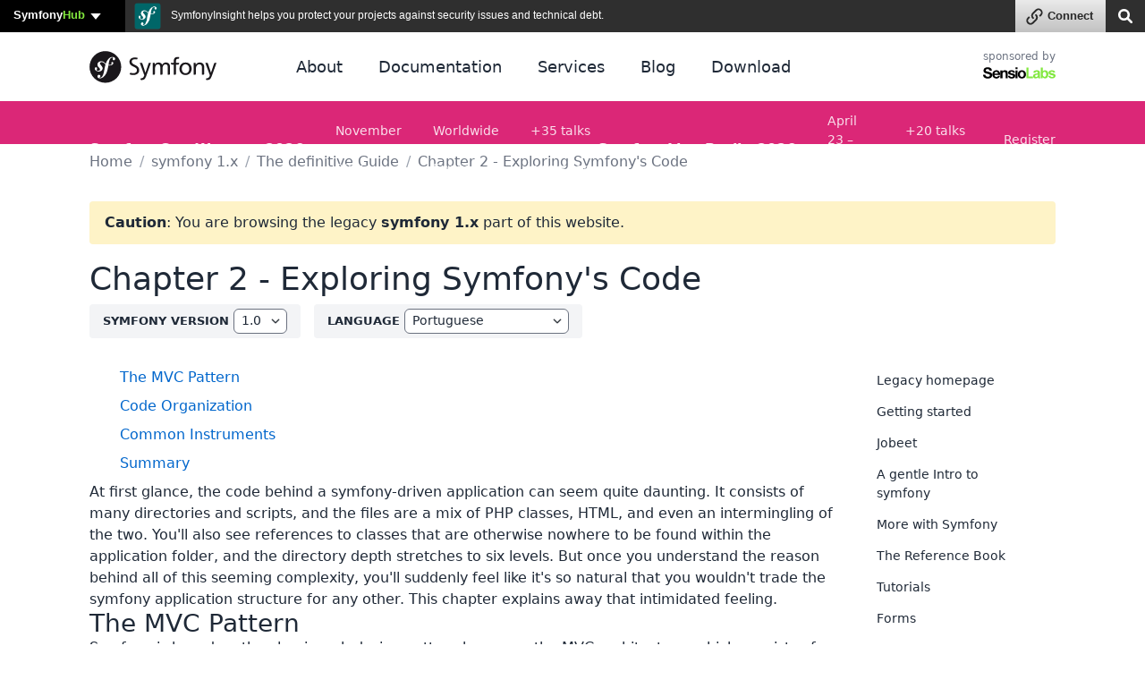

--- FILE ---
content_type: text/html; charset=UTF-8
request_url: https://symfony.com/legacy/doc/book/1_0/pt/02-Exploring-Symfony-s-Code
body_size: 38656
content:
<!DOCTYPE html>
<html lang="en">
    <head>
        <meta charset="UTF-8" />
        <meta http-equiv="X-UA-Compatible" content="IE=edge">
        <meta name="viewport" content="width=device-width, initial-scale=1">
        <meta name="robots" content="index, follow, all" />
        <meta name="Author" content="Symfony" />
        <meta name="color-scheme" content="light dark">
        <meta name="view-transition" content="same-origin" />
                <meta name="Keywords" content="symfony3, symfony2, symfony, project, framework, php, php5, php7, php8, open-source, packages, components, symphony, symfony framework, symfony tutorial" />
        
        <link rel="preconnect" href="https://connect.symfony.com">

                <title>            Chapter 2 - Exploring Symfony's Code
     (symfony 1.0 legacy version)</title>

                    <link rel="canonical" href="https://symfony.com/legacy/doc/book/1_0/pt">
        
        <link rel="search" type="application/opensearchdescription+xml" href="https://symfony.com/opensearch/documentation.xml" title="Symfony documentation">

        
                        
<link rel="stylesheet" href="/assets/vendor/bootstrap/dist/css/bootstrap.min-FxLwN4-.css">
<link rel="stylesheet" href="/assets/styles/color-palette-duDtCWP.css">
<link rel="stylesheet" href="/assets/styles/app-rlUvz2c.css">
<link rel="stylesheet" href="/assets/styles/ui-components-cSbA7fS.css">
<link rel="stylesheet" href="/assets/@symfony/ux-live-component/live.min-FOtfHpc.css">
<link rel="stylesheet" href="/assets/styles/search-tiOqfPE.css">
<link rel="stylesheet" href="/assets/styles/legacy-bh0GJmX.css">
<link rel="stylesheet" href="/assets/styles/code-sxEp8eO.css">
<script type="importmap" data-turbo-track="reload">
{
    "imports": {
        "app": "/assets/app-iodFN2G.js",
        "bootstrap/dist/css/bootstrap.min.css": "data:application/javascript,",
        "bootstrap/js/src/offcanvas": "/assets/vendor/bootstrap/js/src/offcanvas-HKB-RdI.js",
        "/assets/styles/color-palette.css": "data:application/javascript,",
        "/assets/styles/app.css": "data:application/javascript,",
        "/assets/styles/ui-components.css": "data:application/javascript,",
        "/assets/stimulus.js": "/assets/stimulus-NEEjnKA.js",
        "@symfony/stimulus-bundle": "/assets/@symfony/stimulus-bundle/loader-V1GtHuK.js",
        "@hotwired/stimulus": "/assets/vendor/@hotwired/stimulus/stimulus.index-S4zNcea.js",
        "/assets/@symfony/stimulus-bundle/controllers.js": "/assets/@symfony/stimulus-bundle/controllers-C642yEF.js",
        "/assets/@symfony/ux-live-component/live_controller.js": "/assets/@symfony/ux-live-component/live_controller-kHcNpEc.js",
        "/assets/@symfony/ux-live-component/live.min.css": "data:application/javascript,",
        "/assets/controllers/eventsmap_controller.js": "/assets/controllers/eventsmap_controller-3shcJI3.js",
        "search": "/assets/search-ID8xbgA.js",
        "/assets/styles/search.css": "data:application/javascript,",
        "mousetrap": "/assets/vendor/mousetrap/mousetrap.index-lPOL09R.js",
        "legacy": "/assets/legacy-8KQ6njO.js",
        "/assets/styles/legacy.css": "data:application/javascript,",
        "/assets/styles/code.css": "data:application/javascript,",
        "admin-bundles": "/assets/admin-bundles-CPqXpWD.js",
        "admin-blog": "/assets/admin-blog-pkQH3jT.js",
        "/assets/@symfony/ux-leaflet-map/map_controller.js": "/assets/@symfony/ux-leaflet-map/map_controller-ztUNYjJ.js",
        "/assets/controllers/csrf_protection_controller.js": "/assets/controllers/csrf_protection_controller-6ynUAeX.js",
        "component-terminal": "/assets/component-terminal-34EnBuH.js",
        "/assets/styles/_webfont-jetbrains-mono.css": "data:application/javascript,document.head.appendChild(Object.assign(document.createElement('link'),{rel:'stylesheet',href:'/assets/styles/_webfont-jetbrains-mono-Ha-jryu.css'}))",
        "/assets/styles/component-terminal.css": "data:application/javascript,document.head.appendChild(Object.assign(document.createElement('link'),{rel:'stylesheet',href:'/assets/styles/component-terminal-bjpSKA1.css'}))",
        "terminal-recording-player": "/assets/asciinema-player-B0DUnCB.js",
        "backers": "/assets/backers-irtGzNA.js",
        "/assets/styles/backers.css": "data:application/javascript,document.head.appendChild(Object.assign(document.createElement('link'),{rel:'stylesheet',href:'/assets/styles/backers-vLJ_o3I.css'}))",
        "blog": "/assets/blog-XvjynFa.js",
        "/assets/styles/blog.css": "data:application/javascript,document.head.appendChild(Object.assign(document.createElement('link'),{rel:'stylesheet',href:'/assets/styles/blog-40A4Bkf.css'}))",
        "/assets/code.js": "/assets/code-rlp4scR.js",
        "cloud": "/assets/cloud-52EmSvn.js",
        "/assets/styles/cloud.css": "data:application/javascript,document.head.appendChild(Object.assign(document.createElement('link'),{rel:'stylesheet',href:'/assets/styles/cloud-GomLxmc.css'}))",
        "code": "/assets/code-rlp4scR.js",
        "packages": "/assets/packages-rvxwuyh.js",
        "/assets/styles/packages.css": "data:application/javascript,document.head.appendChild(Object.assign(document.createElement('link'),{rel:'stylesheet',href:'/assets/styles/packages-B8CPGkC.css'}))",
        "/assets/component-terminal.js": "/assets/component-terminal-34EnBuH.js",
        "package-downloads": "/assets/package-downloads-rW3elR9.js",
        "/assets/styles/package-downloads.css": "data:application/javascript,document.head.appendChild(Object.assign(document.createElement('link'),{rel:'stylesheet',href:'/assets/styles/package-downloads-p5alO0N.css'}))",
        "doc": "/assets/doc-ARUeobb.js",
        "/assets/styles/doc.css": "data:application/javascript,document.head.appendChild(Object.assign(document.createElement('link'),{rel:'stylesheet',href:'/assets/styles/doc-ZRpCbkV.css'}))",
        "download": "/assets/download-Z9gClTe.js",
        "/assets/styles/download.css": "data:application/javascript,document.head.appendChild(Object.assign(document.createElement('link'),{rel:'stylesheet',href:'/assets/styles/download-99HXIMW.css'}))",
        "home": "/assets/home-L0byq_8.js",
        "/assets/styles/home.css": "data:application/javascript,document.head.appendChild(Object.assign(document.createElement('link'),{rel:'stylesheet',href:'/assets/styles/home-pOn81S4.css'}))",
        "jobs": "/assets/jobs-codahCP.js",
        "/assets/styles/jobs.css": "data:application/javascript,document.head.appendChild(Object.assign(document.createElement('link'),{rel:'stylesheet',href:'/assets/styles/jobs-WPENuNg.css'}))",
        "releases": "/assets/releases-D7YwSJo.js",
        "/assets/styles/releases.css": "data:application/javascript,document.head.appendChild(Object.assign(document.createElement('link'),{rel:'stylesheet',href:'/assets/styles/releases-BfzgFCF.css'}))",
        "support": "/assets/support-PSMhspK.js",
        "twenty-years": "/assets/twenty-years-yrDjvQc.js",
        "/assets/twenty_years/styles/twenty-years-compiled.css": "data:application/javascript,document.head.appendChild(Object.assign(document.createElement('link'),{rel:'stylesheet',href:'/assets/twenty_years/styles/twenty-years-compiled-mhpsuj3.css'}))",
        "/assets/twenty_years/init.js": "/assets/twenty_years/init-0isE53W.js",
        "/assets/twenty_years/confettis-effect.js": "/assets/twenty_years/confettis-effect-DsF1PMs.js",
        "/assets/twenty_years/boxes.js": "/assets/twenty_years/boxes-sgaDl6o.js",
        "/assets/twenty_years/scroll-boxes.js": "/assets/twenty_years/scroll-boxes-cnHzl4Y.js",
        "/assets/twenty_years/scroll-sections.js": "/assets/twenty_years/scroll-sections-calGxLD.js",
        "/assets/twenty_years/scroll-timeline.js": "/assets/twenty_years/scroll-timeline-__wPjz5.js",
        "contributors": "/assets/contributors-3sX4Zo6.js",
        "@popperjs/core": "/assets/vendor/@popperjs/core/core.index-3ZjMK_g.js",
        "sortablejs": "/assets/vendor/sortablejs/sortablejs.index-IrvCymH.js",
        "tom-select": "/assets/vendor/tom-select/tom-select.index-glUFqPA.js",
        "tom-select/dist/css/tom-select.bootstrap5.min.css": "data:application/javascript,document.head.appendChild(Object.assign(document.createElement('link'),{rel:'stylesheet',href:'/assets/vendor/tom-select/dist/css/tom-select.bootstrap5.min-rafe_gp.css'}))",
        "clipboard": "/assets/vendor/clipboard/clipboard.index-3N7-JJm.js",
        "asciinema-player/dist/bundle/asciinema-player.min.css": "data:application/javascript,document.head.appendChild(Object.assign(document.createElement('link'),{rel:'stylesheet',href:'/assets/vendor/asciinema-player/dist/bundle/asciinema-player.min-JgMTBu2.css'}))",
        "@symfony/ux-live-component": "/assets/@symfony/ux-live-component/live_controller-kHcNpEc.js",
        "bootstrap": "/assets/vendor/bootstrap/bootstrap.index-wScCW9Z.js",
        "bootstrap/js/src/collapse": "/assets/vendor/bootstrap/js/src/collapse-c3MLaFE.js",
        "bootstrap/js/src/tab": "/assets/vendor/bootstrap/js/src/tab--0B6WA3.js",
        "bootstrap/js/src/dropdown": "/assets/vendor/bootstrap/js/src/dropdown-FB4gkPa.js",
        "bootstrap/js/src/popover": "/assets/vendor/bootstrap/js/src/popover-9_OGTre.js",
        "@symfony/ux-map/abstract-map-controller": "/assets/@symfony/ux-map/abstract_map_controller-sLMvcdT.js",
        "@symfony/ux-leaflet-map/map-controller": "/assets/@symfony/ux-leaflet-map/map_controller-ztUNYjJ.js",
        "leaflet": "/assets/vendor/leaflet/leaflet.index-Y9-WLvo.js",
        "leaflet/dist/leaflet.min.css": "data:application/javascript,document.head.appendChild(Object.assign(document.createElement('link'),{rel:'stylesheet',href:'/assets/vendor/leaflet/dist/leaflet.min-YqA-lmN.css'}))",
        "@hotwired/turbo": "/assets/vendor/@hotwired/turbo/turbo.index-pT15T6h.js",
        "emoji-mart": "/assets/vendor/emoji-mart/emoji-mart.index-pWLWvlo.js",
        "@symfony/ux-leaflet-map": "/assets/@symfony/ux-leaflet-map/map_controller-ztUNYjJ.js",
        "tippy.js": "/assets/vendor/tippy.js/tippy.js.index-I3WGPCN.js",
        "tippy.js/dist/tippy.css": "data:application/javascript,document.head.appendChild(Object.assign(document.createElement('link'),{rel:'stylesheet',href:'/assets/vendor/tippy.js/dist/tippy-LP-yd8O.css'}))",
        "canvas-confetti": "/assets/vendor/canvas-confetti/canvas-confetti.index-0nNIwVJ.js",
        "gsap": "/assets/vendor/gsap/gsap.index-nqGQ7Ui.js",
        "gsap/dist/ScrollTrigger.min.js": "/assets/vendor/gsap/dist/ScrollTrigger.min-vG1Mhtf.js",
        "gsap/dist/ScrollToPlugin.min.js": "/assets/vendor/gsap/dist/ScrollToPlugin.min-9Vzq3wA.js",
        "asciinema-player": "/assets/vendor/asciinema-player/asciinema-player.index-VQSUk_R.js"
    }
}
</script><script data-turbo-track="reload">
if (!HTMLScriptElement.supports || !HTMLScriptElement.supports('importmap')) (function () {
    const script = document.createElement('script');
    script.src = 'https://ga.jspm.io/npm:es-module-shims@1.10.0/dist/es-module-shims.js';
    script.setAttribute('crossorigin', 'anonymous');
    script.setAttribute('integrity', 'sha384-ie1x72Xck445i0j4SlNJ5W5iGeL3Dpa0zD48MZopgWsjNB/lt60SuG1iduZGNnJn');
    script.setAttribute('data-turbo-track', 'reload');
    document.head.appendChild(script);
})();
</script>
<link rel="modulepreload" href="/assets/app-iodFN2G.js">
<link rel="modulepreload" href="/assets/vendor/bootstrap/js/src/offcanvas-HKB-RdI.js">
<link rel="modulepreload" href="/assets/stimulus-NEEjnKA.js">
<link rel="modulepreload" href="/assets/@symfony/stimulus-bundle/loader-V1GtHuK.js">
<link rel="modulepreload" href="/assets/vendor/@hotwired/stimulus/stimulus.index-S4zNcea.js">
<link rel="modulepreload" href="/assets/@symfony/stimulus-bundle/controllers-C642yEF.js">
<link rel="modulepreload" href="/assets/@symfony/ux-live-component/live_controller-kHcNpEc.js">
<link rel="modulepreload" href="/assets/controllers/eventsmap_controller-3shcJI3.js">
<link rel="modulepreload" href="/assets/search-ID8xbgA.js">
<link rel="modulepreload" href="/assets/vendor/mousetrap/mousetrap.index-lPOL09R.js">
<link rel="modulepreload" href="/assets/legacy-8KQ6njO.js">
<script type="module" data-turbo-track="reload">import 'app';import 'search';import 'legacy';</script>
        
                <link rel="stylesheet" href="https://connect.symfony.com/css/sln.css">
        <script type="text/javascript" defer>
            document.head.appendChild(Object.assign(document.createElement('script'), {
                src: 'https://connect.symfony.com/sln.js?customize_url=https%3A%2F%2Fsymfony.com%2Faccount%2Fsln_customiser.js',
                async: true,
            }));
        </script>
        
        <link rel="shortcut icon" type="image/svg+xml" href="/favicons/favicon.svg">
        <link rel="alternate icon" type="image/png" sizes="180x180" href="/favicons/favicon-180x180.png">
        <link rel="mask-icon" href="/favicons/safari-pinned-tab.svg" color="#5bbad5">
        <link rel="apple-touch-icon" sizes="180x180" href="/favicons/apple-touch-icon.png">
        <link rel="manifest" href="/static/webmanifest.json">
        <meta name="msapplication-config" content="/static/browserconfig.xml" />
        <meta name="theme-color" content="#ffffff">
        <meta name="apple-mobile-web-app-title" content="Symfony">

        <meta property="fb:pages" content="211720082183067">
        <meta name="twitter:site" content="@symfony">
                    <meta name="twitter:card" content="summary_large_image" />
        
                    <meta property="og:type" content="website">
            <meta property="og:title" content="            Chapter 2 - Exploring Symfony's Code
     (symfony 1.0 legacy version)">
            <meta property="og:image" content="https://symfony.com/images/opengraph/symfony.png">
            <meta property="og:image:alt" content="An illustration of the Symfony project logo">
            <meta property="og:url" content="https://symfony.com/legacy/doc/book/1_0/pt/02-Exploring-Symfony-s-Code">

                    
        <meta name="msapplication-TileColor" content="#262626">
        <meta name="application-name" content="Symfony">
        <meta name="msapplication-tooltip" content="Official Symfony website">

        <meta name="theme-color" content="#262626">
            <script async="true" data-browser-key="708cc1e7d4caf1babcf4add8f85ee4bab46c2fc9583f44e11b2bd8fb8a6d87ab" data-sample-rate="0.010000" data-parent-trace-id="e1ebc295915b998d59c34560ef9b0caf" data-transaction-name="App\Controller\LegacyController::docPage" data-collector="https://ingest.blackfire-eu.observability-pipeline.blackfire.io" src="https://admin-pipeline.blackfire-eu.observability-pipeline.blackfire.io/js/probe.js"></script></head>

    <body data-turbo="false" class="" >
        <a href="#main-content" class="show-on-focus skip-to-content">Skip to content</a>

        <script>
            function setSymfonyWebsiteColorScheme () {
                const selectedColorScheme = localStorage.getItem('colorScheme') || 'sync';
                const resolvedColorScheme = 'sync' === selectedColorScheme
                    ? matchMedia('(prefers-color-scheme: dark)').matches ? 'dark' : 'light'
                    : selectedColorScheme;

                document.body.classList.remove('light-theme', 'dark-theme');
                document.body.classList.add('light' === resolvedColorScheme ? 'light-theme' : 'dark-theme');
                document.body.setAttribute('data-bs-theme', resolvedColorScheme);
                localStorage.setItem('colorScheme', selectedColorScheme);
                document.body.style.colorScheme = resolvedColorScheme;
            }

            setSymfonyWebsiteColorScheme();
            window.matchMedia('(prefers-color-scheme: dark)').addEventListener('change', function (e) {
                setSymfonyWebsiteColorScheme();
            });

            document.body.classList.add(
                (navigator.appVersion.indexOf('Win') !== -1) ? 'windows' : (navigator.appVersion.indexOf('Mac') !== -1) ? 'macos' : 'linux'
            );
        </script>

        <script type="application/ld+json">{"@context":"https:\/\/schema.org","@type":"WebSite","name":"Symfony","url":"https:\/\/symfony.com","potentialAction":{"@type":"SearchAction","target":"https:\/\/symfony.com\/search?q={query}","query-input":"required name=query"}}</script>
        <script type="application/ld+json">{"@context":"https:\/\/schema.org","@type":"Organization","url":"https:\/\/symfony.com","name":"Symfony","logo":"https:\/\/symfony.com\/images\/logos\/sf-positive.png","sameAs":["https:\/\/github.com\/symfony","https:\/\/x.com\/symfony","https:\/\/mastodon.social\/@symfony","https:\/\/www.linkedin.com\/company\/symfony-sas\/","https:\/\/www.facebook.com\/SymfonyFramework","https:\/\/www.youtube.com\/symfonytv","https:\/\/bsky.app\/profile\/symfony.com","https:\/\/www.threads.com\/@symfony"]}</script>
        <script type="application/ld+json">{"@context":"https:\/\/schema.org","@type":"Event","eventAttendanceMode":"OnlineEventAttendanceMode","eventStatus":"https:\/\/schema.org\/EventScheduled","name":"Symfony January 2026","image":"https:\/\/symfony.com\/images\/conferences\/sfcon.png","organizer":{"@type":"Organization","name":"Symfony","url":"https:\/\/symfony.com","logo":{"@type":"ImageObject","url":"https:\/\/symfony.com\/images\/logos\/sf-positive.png"}},"description":"A global virtual conference connecting developers worldwide to learn about the latest Symfony features, best practices, and modern PHP development.","performer":[{"@type":"Person","name":"Pauline Vos","url":"https:\/\/connect.symfony.com\/profile\/paulinevos","image":"https:\/\/connect.symfony.com\/profile\/paulinevos.picture"},{"@type":"Person","name":"Nils Adermann","url":"https:\/\/connect.symfony.com\/profile\/naderman","image":"https:\/\/connect.symfony.com\/profile\/naderman.picture"},{"@type":"Person","name":"Alexander Schranz","url":"https:\/\/connect.symfony.com\/profile\/alexander-schranz","image":"https:\/\/connect.symfony.com\/profile\/alexander-schranz.picture"},{"@type":"Person","name":"Mitchel Vroege","url":"https:\/\/connect.symfony.com\/profile\/mitchel","image":"https:\/\/connect.symfony.com\/profile\/mitchel.picture"},{"@type":"Person","name":"Rob Allen","url":"https:\/\/connect.symfony.com\/profile\/akrabat","image":"https:\/\/connect.symfony.com\/profile\/akrabat.picture"}],"location":{"@type":"VirtualLocation","url":"https:\/\/live.symfony.com\/2026-online-january\/"},"url":"https:\/\/live.symfony.com\/2026-online-january\/","startDate":"2026-01-22","endDate":"2026-01-23","offers":[{"@type":"Offer","price":79,"priceCurrency":"EUR","url":"https:\/\/live.symfony.com\/2026-online-january\/registration\/","validFrom":"2025-06-11T00:00:00+02:00","availability":"https:\/\/schema.org\/SoldOut"},{"@type":"Offer","price":119,"priceCurrency":"EUR","url":"https:\/\/live.symfony.com\/2026-online-january\/registration\/","validFrom":"2025-09-11T00:00:00+02:00","availability":"https:\/\/schema.org\/SoldOut"},{"@type":"Offer","price":149,"priceCurrency":"EUR","url":"https:\/\/live.symfony.com\/2026-online-january\/registration\/","validFrom":"2025-11-13T00:00:00+01:00","availability":"https:\/\/schema.org\/InStock"},{"@type":"Offer","price":149,"priceCurrency":"EUR","url":"https:\/\/live.symfony.com\/2026-online-january\/registration\/","validFrom":"2026-01-23T17:31:00+01:00","availability":"https:\/\/schema.org\/InStock"}]}</script>
<script type="application/ld+json">{"@context":"https:\/\/schema.org","@type":"Event","eventAttendanceMode":"OfflineEventAttendanceMode","eventStatus":"https:\/\/schema.org\/EventScheduled","name":"SymfonyLive Paris 2026","image":"https:\/\/symfony.com\/images\/conferences\/sflive.png","organizer":{"@type":"Organization","name":"Symfony","url":"https:\/\/symfony.com","logo":{"@type":"ImageObject","url":"https:\/\/symfony.com\/images\/logos\/sf-positive.png"}},"description":"Conf\u00e9rence locale pour les d\u00e9veloppeurs Symfony et PHP, avec des conf\u00e9rences techniques, des retours d'exp\u00e9rience et des \u00e9changes entre professionnels.","performer":[{"@type":"Person","name":"Romain Neutron","url":"https:\/\/connect.symfony.com\/profile\/romain","image":"https:\/\/connect.symfony.com\/profile\/romain.picture"},{"@type":"Person","name":"David Buchmann","url":"https:\/\/connect.symfony.com\/profile\/dbu","image":"https:\/\/connect.symfony.com\/profile\/dbu.picture"},{"@type":"Person","name":"Gr\u00e9goire Pineau","url":"https:\/\/connect.symfony.com\/profile\/lyrixx","image":"https:\/\/connect.symfony.com\/profile\/lyrixx.picture"},{"@type":"Person","name":"R\u00e9mi JANOT","url":"https:\/\/connect.symfony.com\/profile\/rjanot","image":"https:\/\/connect.symfony.com\/profile\/rjanot.picture"},{"@type":"Person","name":"J\u00e9r\u00e9mie Augustin","url":"https:\/\/connect.symfony.com\/profile\/jaugustin","image":"https:\/\/connect.symfony.com\/profile\/jaugustin.picture"}],"location":{"@type":"Place","name":"Cit\u00e9 Universitaire","address":{"@type":"PostalAddress","streetAddress":"17, boulevard Jourdan, 75014 Paris","addressLocality":"Paris","addressCountry":"FR"},"geo":{"@type":"GeoCoordinates","latitude":48.820039999999999,"longitude":2.3388499999999999}},"url":"https:\/\/live.symfony.com\/2026-paris\/","startDate":"2026-03-26","endDate":"2026-03-27","offers":[{"@type":"Offer","price":349,"priceCurrency":"EUR","url":"https:\/\/live.symfony.com\/2026-paris\/registration\/","validFrom":"2025-03-27T09:00:00+01:00","availability":"https:\/\/schema.org\/SoldOut"},{"@type":"Offer","price":399,"priceCurrency":"EUR","url":"https:\/\/live.symfony.com\/2026-paris\/registration\/","validFrom":"2025-09-25T00:00:00+02:00","availability":"https:\/\/schema.org\/InStock"},{"@type":"Offer","price":499,"priceCurrency":"EUR","url":"https:\/\/live.symfony.com\/2026-paris\/registration\/","validFrom":"2026-01-22T00:00:00+01:00","availability":"https:\/\/schema.org\/InStock"},{"@type":"Offer","price":549,"priceCurrency":"EUR","url":"https:\/\/live.symfony.com\/2026-paris\/registration\/","validFrom":"2026-02-26T00:00:00+01:00","availability":"https:\/\/schema.org\/InStock"},{"@type":"Offer","price":599,"priceCurrency":"EUR","url":"https:\/\/live.symfony.com\/2026-paris\/registration\/","validFrom":"2026-03-26T00:00:00+01:00","availability":"https:\/\/schema.org\/InStock"},{"@type":"Offer","price":149,"priceCurrency":"EUR","url":"https:\/\/live.symfony.com\/2026-paris\/registration\/","validFrom":"2026-03-28T00:00:00+01:00","availability":"https:\/\/schema.org\/InStock"}]}</script>
<script type="application/ld+json">{"@context":"https:\/\/schema.org","@type":"Event","eventAttendanceMode":"OfflineEventAttendanceMode","eventStatus":"https:\/\/schema.org\/EventScheduled","name":"SymfonyLive Berlin 2026","image":"https:\/\/symfony.com\/images\/conferences\/sflive.png","organizer":{"@type":"Organization","name":"Symfony","url":"https:\/\/symfony.com","logo":{"@type":"ImageObject","url":"https:\/\/symfony.com\/images\/logos\/sf-positive.png"}},"description":"A local conference for developers focused on real-world Symfony and PHP topics, with talks, community exchange, and technical insights.","performer":[],"location":{"@type":"Place","name":"CineStar CUBIX","address":{"@type":"PostalAddress","streetAddress":"Rathausstrasse 1, 10178 Berlin, Germany","addressLocality":"Berlin","addressCountry":"DE"},"geo":{"@type":"GeoCoordinates","latitude":52.520310000000002,"longitude":13.41194}},"url":"https:\/\/live.symfony.com\/2026-berlin\/","startDate":"2026-04-23","endDate":"2026-04-24","offers":[{"@type":"Offer","price":399,"priceCurrency":"EUR","url":"https:\/\/live.symfony.com\/2026-berlin\/registration\/","validFrom":"2025-04-03T00:00:00+02:00","availability":"https:\/\/schema.org\/SoldOut"},{"@type":"Offer","price":499,"priceCurrency":"EUR","url":"https:\/\/live.symfony.com\/2026-berlin\/registration\/","validFrom":"2025-10-09T00:00:00+02:00","availability":"https:\/\/schema.org\/InStock"},{"@type":"Offer","price":549,"priceCurrency":"EUR","url":"https:\/\/live.symfony.com\/2026-berlin\/registration\/","validFrom":"2026-02-26T00:00:00+01:00","availability":"https:\/\/schema.org\/InStock"},{"@type":"Offer","price":599,"priceCurrency":"EUR","url":"https:\/\/live.symfony.com\/2026-berlin\/registration\/","validFrom":"2026-04-02T00:00:00+02:00","availability":"https:\/\/schema.org\/InStock"},{"@type":"Offer","price":649,"priceCurrency":"EUR","url":"https:\/\/live.symfony.com\/2026-berlin\/registration\/","validFrom":"2026-04-23T00:00:00+02:00","availability":"https:\/\/schema.org\/InStock"},{"@type":"Offer","price":149,"priceCurrency":"EUR","url":"https:\/\/live.symfony.com\/2026-berlin\/registration\/","validFrom":"2026-04-25T00:00:00+02:00","availability":"https:\/\/schema.org\/InStock"}]}</script>
<script type="application/ld+json">{"@context":"https:\/\/schema.org","@type":"Event","eventAttendanceMode":"OfflineEventAttendanceMode","eventStatus":"https:\/\/schema.org\/EventScheduled","name":"SymfonyDay Montreal 2026","image":"https:\/\/symfony.com\/images\/conferences\/sflive.png","organizer":{"@type":"Organization","name":"Symfony","url":"https:\/\/symfony.com","logo":{"@type":"ImageObject","url":"https:\/\/symfony.com\/images\/logos\/sf-positive.png"}},"description":"A local conference for developers focused on real-world Symfony and PHP topics, with talks, community exchange, and technical insights.","performer":[],"location":{"@type":"Place","name":"Montreal","address":{"@type":"PostalAddress","streetAddress":"UQAM, Espace Quartier Latin, , 1280 R. Saint-Denis, Montr\u00e9al, QC H2X 3J6, Canada","addressLocality":"Montreal","addressCountry":"CA"},"geo":{"@type":"GeoCoordinates","latitude":45.513308000000002,"longitude":-73.560256999999993}},"url":"https:\/\/live.symfony.com\/2026-montreal\/","startDate":"2026-06-04","endDate":"2026-06-04","offers":[{"@type":"Offer","price":79,"priceCurrency":"EUR","url":"https:\/\/live.symfony.com\/2026-montreal\/registration\/","validFrom":"2025-09-10T00:00:00-04:00","availability":"https:\/\/schema.org\/InStock"},{"@type":"Offer","price":119,"priceCurrency":"EUR","url":"https:\/\/live.symfony.com\/2026-montreal\/registration\/","validFrom":"2026-02-25T00:00:00-05:00","availability":"https:\/\/schema.org\/InStock"},{"@type":"Offer","price":149,"priceCurrency":"EUR","url":"https:\/\/live.symfony.com\/2026-montreal\/registration\/","validFrom":"2026-04-22T00:00:00-04:00","availability":"https:\/\/schema.org\/InStock"}]}</script>
<script type="application/ld+json">{"@context":"https:\/\/schema.org","@type":"Event","eventAttendanceMode":"OfflineEventAttendanceMode","eventStatus":"https:\/\/schema.org\/EventScheduled","name":"SymfonyCon Warsaw 2026","image":"https:\/\/symfony.com\/images\/conferences\/sfcon.png","organizer":{"@type":"Organization","name":"Symfony","url":"https:\/\/symfony.com","logo":{"@type":"ImageObject","url":"https:\/\/symfony.com\/images\/logos\/sf-positive.png"}},"description":"A global Symfony conference in English, bringing together developers from around the world to share knowledge, network, and explore the latest in web development.","performer":[],"location":{"@type":"Place","name":"Hilton Warsaw Hotel and Convention Centre","address":{"@type":"PostalAddress","streetAddress":"Grzybowska 63, 00-844 Warszawa, Poland","addressLocality":"Warsaw","addressCountry":"PL"},"geo":{"@type":"GeoCoordinates","latitude":52.233719000000001,"longitude":20.986059000000001}},"url":"https:\/\/live.symfony.com\/2026-warsaw-con\/","startDate":"2026-11-26","endDate":"2026-11-27","offers":[{"@type":"Offer","price":459,"priceCurrency":"EUR","url":"https:\/\/live.symfony.com\/2026-warsaw-con\/registration\/","validFrom":"2025-11-28T17:00:00+01:00","availability":"https:\/\/schema.org\/InStock"},{"@type":"Offer","price":569,"priceCurrency":"EUR","url":"https:\/\/live.symfony.com\/2026-warsaw-con\/registration\/","validFrom":"2026-04-09T00:00:00+02:00","availability":"https:\/\/schema.org\/InStock"},{"@type":"Offer","price":749,"priceCurrency":"EUR","url":"https:\/\/live.symfony.com\/2026-warsaw-con\/registration\/","validFrom":"2026-09-24T00:00:00+02:00","availability":"https:\/\/schema.org\/InStock"},{"@type":"Offer","price":849,"priceCurrency":"EUR","url":"https:\/\/live.symfony.com\/2026-warsaw-con\/registration\/","validFrom":"2026-11-05T00:00:00+01:00","availability":"https:\/\/schema.org\/InStock"},{"@type":"Offer","price":919,"priceCurrency":"EUR","url":"https:\/\/live.symfony.com\/2026-warsaw-con\/registration\/","validFrom":"2026-11-26T00:00:00+01:00","availability":"https:\/\/schema.org\/InStock"},{"@type":"Offer","price":149,"priceCurrency":"EUR","url":"https:\/\/live.symfony.com\/2026-warsaw-con\/registration\/","validFrom":"2026-11-27T18:31:00+01:00","availability":"https:\/\/schema.org\/InStock"}]}</script>


                <div id="sln"></div>
        
                    <header>
    <div class="ui-page-container ">
        <nav class="navbar navbar-expand-lg">
            <a class="navbar-brand" href="/" aria-label="Symfony">
                <span aria-hidden="true"><svg xmlns="http://www.w3.org/2000/svg" width="260" height="66" viewBox="0 0 260 66"><circle fill="#1A171B" cx="32.455" cy="32.665" r="32.455"/><path fill="#FFF" d="M46.644 12.219c-3.297.115-6.175 1.932-8.317 4.446-2.372 2.756-3.95 6.025-5.087 9.362-2.034-1.667-3.603-3.825-6.866-4.766-2.522-.724-5.171-.425-7.607 1.39-1.154.862-1.949 2.165-2.327 3.39-.979 3.183 1.029 6.016 1.941 7.033l1.994 2.137c.411.419 1.401 1.512.917 3.079-.523 1.704-2.577 2.807-4.684 2.157-.941-.287-2.293-.988-1.99-1.975.125-.404.414-.706.569-1.055.142-.3.21-.525.253-.657.385-1.257-.141-2.892-1.487-3.307-1.256-.385-2.541-.08-3.039 1.537-.565 1.837.314 5.171 5.023 6.623 5.517 1.695 10.184-1.309 10.846-5.227.417-2.454-.691-4.277-2.721-6.622l-1.654-1.829c-1.002-1.001-1.346-2.707-.309-4.018.875-1.106 2.121-1.578 4.162-1.023 2.979.809 4.307 2.876 6.523 4.543-.915 3.001-1.513 6.013-2.054 8.714l-.33 2.014c-1.584 8.308-2.793 12.87-5.935 15.489-.633.45-1.538 1.124-2.902 1.171-.715.022-.946-.47-.956-.684-.017-.502.406-.732.687-.958.42-.229 1.055-.609 1.012-1.826-.046-1.438-1.237-2.685-2.959-2.628-1.29.044-3.256 1.258-3.182 3.48.077 2.295 2.216 4.015 5.441 3.906 1.724-.059 5.574-.761 9.368-5.271 4.416-5.17 5.651-11.097 6.58-15.435l1.037-5.727c.576.069 1.192.115 1.862.131 5.5.116 8.251-2.733 8.292-4.805.027-1.254-.823-2.488-2.013-2.46-.852.024-1.922.591-2.179 1.769-.251 1.156 1.75 2.199.186 3.212-1.111.719-3.103 1.226-5.908.814l.51-2.819c1.041-5.346 2.325-11.922 7.196-12.082.355-.018 1.654.016 1.684.875.009.287-.062.36-.398 1.017-.342.512-.471.948-.455 1.449.047 1.365 1.085 2.262 2.586 2.208 2.01-.065 2.588-2.022 2.555-3.027-.081-2.361-2.57-3.853-5.865-3.745z"/><path fill="#1A171B" d="M196.782 23.534c7.48 0 12.499 5.407 12.499 12.887 0 7.048-5.116 12.886-12.499 12.886-7.435 0-12.55-5.838-12.55-12.886 0-7.48 5.018-12.887 12.55-12.887zm0 22.109c5.306 0 7.671-4.827 7.671-9.222 0-4.68-2.847-9.217-7.671-9.217-4.877 0-7.724 4.537-7.724 9.217.001 4.394 2.365 9.222 7.724 9.222zM183.61 25.825v-1.713h-6.518v-2.341c0-3.33.483-5.842 4.391-5.842.072 0 .149.005.224.008.008 0 .007-.012.016-.012 1.085.08 1.987-.804 2.048-1.887l.08-1.486c-.915-.146-1.884-.29-3.039-.29-6.709 0-8.255 3.91-8.255 9.896v1.955h-5.795v1.913c.149.99.996 1.752 2.031 1.752.006 0 .009.005.016.005h3.748V48.73h2.5l.006-.001c1.04 0 1.892-.779 2.03-1.779V27.783h4.538a2.052 2.052 0 0 0 1.979-1.958zm-60.435-1.713c-.008 0-.013.006-.024.006-.956 0-1.882.657-2.286 1.545l-6.244 18.82h-.096l-6.106-18.81c-.399-.893-1.329-1.555-2.291-1.555-.011 0-.015-.006-.024-.006h-3.164l8.351 22.977c.291.821.871 2.077.871 2.606 0 .483-1.353 6.08-5.409 6.08-.1 0-.201-.009-.3-.017-1.034-.057-1.815.665-1.989 1.779l-.124 1.57c.82.145 1.645.338 3.092.338 5.984 0 7.769-5.455 9.46-10.185l9.073-25.149h-2.79zm-28.843 5c-3.747-1.917-7.847-3.218-7.918-7.076.012-4.097 3.776-5.172 6.677-5.169.012-.002.024-.002.031-.002 1.26 0 2.268.125 3.251.34.013 0 .011-.016.027-.016 1.039.076 1.911-.737 2.034-1.762l.083-1.488c-1.902-.473-3.889-.712-5.619-.712-6.309.039-10.992 3.213-11.007 9.268.009 5.296 3.578 7.349 7.416 9.207 3.764 1.81 7.888 3.305 7.924 7.674-.023 4.56-4.423 6.241-7.455 6.247-1.773-.006-3.698-.449-5.32-.96-1.017-.168-1.851.729-1.982 1.917l-.138 1.327c2.23.72 4.517 1.348 6.815 1.348h.027c7.065-.051 12.557-2.869 12.578-10.185-.011-5.645-3.604-8.016-7.424-9.958zm68.623 19.617l.006-.001c.98 0 1.796-.687 2.004-1.604V32.947c0-5.358-2.267-9.413-8.546-9.413-2.219 0-5.934 1.257-7.623 4.779-1.306-3.331-4.15-4.779-7-4.779-3.619 0-6.082 1.303-7.816 4.152h-.099v-1.532a2.058 2.058 0 0 0-2.055-2.036c-.008 0-.014-.006-.022-.006h-2.169v24.617h2.456l.006-.001a2.06 2.06 0 0 0 2.059-2.059c0-.03.011-.042.016-.063v-10.28c0-4.585 1.834-9.122 6.467-9.122 3.669 0 4.396 3.811 4.396 6.853V48.73h2.49l.007-.001a2.05 2.05 0 0 0 2.037-1.873v-10.53c0-4.585 1.835-9.122 6.468-9.122 3.667 0 4.393 3.811 4.393 6.853V48.73h2.525zm70.113 0l.008-.001a2.054 2.054 0 0 0 2.049-1.964v-12.66c0-6.611-2.85-10.571-9.222-10.571-3.426 0-6.705 1.691-8.059 4.491h-.097v-1.839c0-.001-.004-.001-.004-.006a2.057 2.057 0 0 0-2.058-2.061c-.011 0-.015-.006-.022-.006h-2.311v24.617h2.493l.007-.001a2.05 2.05 0 0 0 2.038-1.895v-9.495c0-5.984 2.319-10.135 7.482-10.135 3.96.24 5.211 3.038 5.211 8.783v12.742h2.485zm24.428-24.617c-.011 0-.014.006-.026.006-.954 0-1.883.657-2.283 1.545l-6.242 18.82h-.102l-6.104-18.81c-.401-.893-1.331-1.555-2.293-1.555-.007 0-.015-.006-.021-.006h-3.164l8.351 22.977c.291.821.873 2.077.873 2.606 0 .483-1.355 6.08-5.41 6.08-.102 0-.201-.009-.301-.017-1.033-.057-1.815.665-1.99 1.779l-.122 1.57c.82.145 1.645.338 3.091.338 5.984 0 7.772-5.455 9.462-10.185l9.074-25.149h-2.793z"/></svg></span>
            </a>

            <button class="navbar-toggler" type="button" data-bs-toggle="offcanvas" data-bs-target="#header-nav-menu" aria-controls="header-nav-menu" aria-expanded="false" aria-label="Toggle navigation">
                


<svg width="1em" height="1em" viewBox="0 0 24 24" fill="currentColor" aria-hidden="true"><path fill="none" stroke="currentColor" stroke-linecap="round" stroke-linejoin="round" stroke-width="2" d="M4 6h16M4 12h16M4 18h16"></path></svg>

            </button>

            <div class="offcanvas offcanvas-end" tabindex="-1" id="header-nav-menu">
                <div class="offcanvas-header justify-content-end">
                    <button type="button" class="btn-close" data-bs-dismiss="offcanvas" aria-label="Close">Close</button>
                </div>

                <div class="offcanvas-body align-items-center">
                    <div id="sensiolabs-highlight-responsive-menu"></div>

                    <ul class="navbar-nav flex-grow-1" role="menubar" aria-label="Menu">
                        <li role="none" class="nav-item">
                            <span tabindex="0" class="nav-header" role="menuitem" aria-haspopup="true" aria-expanded="false">About</span>

                            <div class="submenu">
                                <ul role="menu" aria-label="About">
                                    <li role="none" class="nav-link-with-icon">
                                        <span class="nav-link-icon">
                                            


<svg width="1em" height="1em" viewBox="0 0 24 24" fill="currentColor" aria-hidden="true"><g fill="none" stroke="currentColor" stroke-linecap="round" stroke-linejoin="round" stroke-width="2"><path d="M6 13q.687 1 2 1c1.313 0 2-.875 2-1.5c0-1.5-2-1-2-2C8 9.875 8.516 9 9.5 9c2.5 0 1.563 2 5.5 2q1 0 1-1"></path><path d="M9 17q-.143 1 1 1q2.571 0 3-6c.286-4 1.571-6 3-6q.857 0 1 1"></path><path d="M22 12c0 5.523-4.477 10-10 10S2 17.523 2 12S6.477 2 12 2a10 10 0 0 1 10 10"></path></g></svg>

                                        </span>
                                        <a role="menuitem" class="nav-link" href="/what-is-symfony">What is Symfony?</a>
                                    </li>
                                    <li role="none" class="nav-link-with-icon">
                                        <span class="nav-link-icon">
                                            


<svg width="1em" height="1em" viewBox="0 0 24 24" fill="currentColor" aria-hidden="true"><path fill="none" stroke="currentColor" stroke-linecap="round" stroke-linejoin="round" stroke-width="2" d="M5 7a4 4 0 1 0 8 0a4 4 0 1 0-8 0M3 21v-2a4 4 0 0 1 4-4h4a4 4 0 0 1 4 4v2m1-17.87a4 4 0 0 1 0 7.75M21 21v-2a4 4 0 0 0-3-3.85"></path></svg>

                                        </span>
                                        <a role="menuitem" class="nav-link" href="/community">Community</a>
                                    </li>
                                    <li role="none" class="nav-link-with-icon">
                                        <span class="nav-link-icon">
                                            


<svg width="1em" height="1em" viewBox="0 0 24 24" fill="currentColor" aria-hidden="true"><path fill="none" stroke="currentColor" stroke-linecap="round" stroke-linejoin="round" stroke-width="2" d="M16 6h3a1 1 0 0 1 1 1v11a2 2 0 0 1-4 0V5a1 1 0 0 0-1-1H5a1 1 0 0 0-1 1v12a3 3 0 0 0 3 3h11M8 8h4m-4 4h4m-4 4h4"></path></svg>

                                        </span>
                                        <a role="menuitem" class="nav-link" href="/blog/">News</a>
                                    </li>
                                    <li role="none" class="nav-link-with-icon">
                                        <span class="nav-link-icon">
                                            


<svg width="1em" height="1em" viewBox="0 0 24 24" fill="currentColor" aria-hidden="true"><path fill="none" stroke="currentColor" stroke-linecap="round" stroke-linejoin="round" stroke-width="2" d="M2 8a2 2 0 0 1 2-2h16a2 2 0 0 1 2 2v8a2 2 0 0 1-2 2H4a2 2 0 0 1-2-2zm4 2v.01m4-.01v.01m4-.01v.01m4-.01v.01M6 14v.01M18 14v.01M10 14l4 .01"></path></svg>

                                        </span>
                                        <a role="menuitem" class="nav-link" href="/doc/current/contributing/index.html">Contributing</a>
                                    </li>
                                    <li role="none" class="nav-link-with-icon">
                                        <span class="nav-link-icon">
                                            


<svg width="1em" height="1em" viewBox="0 0 24 24" fill="currentColor" aria-hidden="true"><g fill="none" stroke="currentColor" stroke-linecap="round" stroke-linejoin="round" stroke-width="2"><path d="M3 12a9 9 0 1 0 18 0a9 9 0 1 0-18 0m9 5v.01"></path><path d="M12 13.5a1.5 1.5 0 0 1 1-1.5a2.6 2.6 0 1 0-3-4"></path></g></svg>

                                        </span>
                                        <a role="menuitem" class="nav-link" href="/support">Support</a>
                                    </li>
                                </ul>
                            </div>
                        </li>

                        <li role="none" class="nav-item">
                            <span tabindex="0" class="nav-header" role="menuitem" aria-haspopup="true" aria-expanded="false">Documentation</span>

                            <div class="submenu">
                                <ul role="menu" aria-label="Documentation">
                                    <li role="none" class="nav-link-with-icon">
                                        <span class="nav-link-icon">
                                            


<svg width="1em" height="1em" viewBox="0 0 24 24" fill="currentColor" aria-hidden="true"><g fill="none" stroke="currentColor" stroke-linecap="round" stroke-linejoin="round" stroke-width="2"><path d="M5 5a1 1 0 0 1 1-1h2a1 1 0 0 1 1 1v14a1 1 0 0 1-1 1H6a1 1 0 0 1-1-1zm4 0a1 1 0 0 1 1-1h2a1 1 0 0 1 1 1v14a1 1 0 0 1-1 1h-2a1 1 0 0 1-1-1zM5 8h4m0 8h4"></path><path d="m13.803 4.56l2.184-.53c.562-.135 1.133.19 1.282.732l3.695 13.418a1.02 1.02 0 0 1-.634 1.219l-.133.041l-2.184.53c-.562.135-1.133-.19-1.282-.732L13.036 5.82a1.02 1.02 0 0 1 .634-1.219zM14 9l4-1m-2 8l3.923-.98"></path></g></svg>

                                        </span>
                                        <a role="menuitem" class="nav-link" href="/doc">Symfony Docs</a>
                                    </li>
                                    <li role="none" class="nav-link-with-icon">
                                        <span class="nav-link-icon">
                                            


<svg width="1em" height="1em" viewBox="0 0 24 24" fill="currentColor" aria-hidden="true"><g fill="none" stroke="currentColor" stroke-linecap="round" stroke-linejoin="round" stroke-width="2"><path d="M19 4v16H7a2 2 0 0 1-2-2V6a2 2 0 0 1 2-2z"></path><path d="M19 16H7a2 2 0 0 0-2 2M9 8h6"></path></g></svg>

                                        </span>
                                        <a role="menuitem" class="nav-link" href="/book">Symfony Book</a>
                                    </li>
                                    <li role="none" class="nav-link-with-icon">
                                        <span class="nav-link-icon">
                                            


<svg width="1em" height="1em" viewBox="0 0 24 24" fill="currentColor" aria-hidden="true"><path fill="none" stroke="currentColor" stroke-linecap="round" stroke-linejoin="round" stroke-width="2" d="m15 10l4.553-2.276A1 1 0 0 1 21 8.618v6.764a1 1 0 0 1-1.447.894L15 14zM3 8a2 2 0 0 1 2-2h8a2 2 0 0 1 2 2v8a2 2 0 0 1-2 2H5a2 2 0 0 1-2-2z"></path></svg>

                                        </span>
                                        <a role="menuitem" class="nav-link" href="https://symfonycasts.com">Screencasts</a>
                                    </li>
                                    <li role="none" class="nav-link-with-icon">
                                        <span class="nav-link-icon">
                                            


<svg width="1em" height="1em" viewBox="0 0 24 24" fill="currentColor" aria-hidden="true"><path fill="none" stroke="currentColor" stroke-linecap="round" stroke-linejoin="round" stroke-width="2" d="m12 3l8 4.5v9L12 21l-8-4.5v-9zm0 9l8-4.5M12 12v9m0-9L4 7.5"></path></svg>

                                        </span>
                                        <a role="menuitem" class="nav-link" href="/bundles">Symfony Bundles</a>
                                    </li>
                                    <li role="none" class="nav-link-with-icon">
                                        <span class="nav-link-icon">
                                            


<svg width="1em" height="1em" viewBox="0 0 24 24" fill="currentColor" aria-hidden="true"><path fill="none" stroke="currentColor" stroke-linecap="round" stroke-linejoin="round" stroke-width="2" d="M6.657 18C4.085 18 2 15.993 2 13.517s2.085-4.482 4.657-4.482c.393-1.762 1.794-3.2 3.675-3.773c1.88-.572 3.956-.193 5.444 1c1.488 1.19 2.162 3.007 1.77 4.769h.99c1.913 0 3.464 1.56 3.464 3.486s-1.551 3.487-3.465 3.487H6.657"></path></svg>

                                        </span>
                                        <a role="menuitem" class="nav-link" href="/doc/cloud/">Symfony Cloud</a>
                                    </li>
                                    <li role="none" class="nav-link-with-icon">
                                        <span class="nav-link-icon">
                                            


<svg width="1em" height="1em" viewBox="0 0 24 24" fill="currentColor" aria-hidden="true"><g fill="none" stroke="currentColor" stroke-linecap="round" stroke-linejoin="round" stroke-width="2"><path d="M22 9L12 5L2 9l10 4zv6"></path><path d="M6 10.6V16a6 3 0 0 0 12 0v-5.4"></path></g></svg>

                                        </span>
                                        <a role="menuitem" class="nav-link" href="https://sensiolabs.com/training?utm_source=symfony&utm_medium=symfony_submenu&utm_campaign=permanent_referral">Training</a>
                                    </li>
                                </ul>
                            </div>
                        </li>

                        <li role="none" class="nav-item menu-services">
                            <span tabindex="0" class="nav-header" role="menuitem" aria-haspopup="true" aria-expanded="false">Services</span>

                            <div class="submenu">
                                <ul role="menu" aria-label="Services">
                                    <li role="none" class="nav-link-with-icon">
                                        <span class="nav-link-icon">
                                            


<svg width="1em" height="1em" viewBox="0 0 24 24" fill="currentColor" aria-hidden="true"><path fill="none" stroke="currentColor" stroke-linecap="round" stroke-linejoin="round" stroke-width="2" d="M6.657 18C4.085 18 2 15.993 2 13.517s2.085-4.482 4.657-4.482c.393-1.762 1.794-3.2 3.675-3.773c1.88-.572 3.956-.193 5.444 1c1.488 1.19 2.162 3.007 1.77 4.769h.99c1.913 0 3.464 1.56 3.464 3.486s-1.551 3.487-3.465 3.487H6.657"></path></svg>

                                        </span>
                                        <span>
                                            <a role="menuitem" class="nav-link" href="/cloud/">Upsun for Symfony</a>
                                            <span class="nav-link-description">Best platform to deploy Symfony apps</span>
                                        </span>
                                    </li>
                                    <li role="none" class="nav-link-with-icon">
                                        <span class="nav-link-icon">
                                            


<svg width="1em" height="1em" viewBox="0 0 24 24" fill="currentColor" aria-hidden="true"><g fill="none" stroke="currentColor" stroke-linecap="round" stroke-linejoin="round" stroke-width="2"><path d="M8 5H6a2 2 0 0 0-2 2v12a2 2 0 0 0 2 2h5.697M18 12V7a2 2 0 0 0-2-2h-2"></path><path d="M8 5a2 2 0 0 1 2-2h2a2 2 0 0 1 2 2v0a2 2 0 0 1-2 2h-2a2 2 0 0 1-2-2m0 6h4m-4 4h3m3 2.5a2.5 2.5 0 1 0 5 0a2.5 2.5 0 1 0-5 0m4.5 2L21 22"></path></g></svg>

                                        </span>
                                        <span>
                                            <a role="menuitem" class="nav-link" href="https://insight.symfony.com">SymfonyInsight</a>
                                            <span class="nav-link-description">Automatic quality checks for your apps</span>
                                        </span>
                                    </li>
                                    <li role="none" class="nav-link-with-icon">
                                        <span class="nav-link-icon">
                                            


<svg width="1em" height="1em" viewBox="0 0 24 24" fill="currentColor" aria-hidden="true"><g fill="none" stroke="currentColor" stroke-linecap="round" stroke-linejoin="round" stroke-width="2"><path d="M12 15a3 3 0 1 0 6 0a3 3 0 1 0-6 0"></path><path d="M13 17.5V22l2-1.5l2 1.5v-4.5"></path><path d="M10 19H5a2 2 0 0 1-2-2V7c0-1.1.9-2 2-2h14a2 2 0 0 1 2 2v10a2 2 0 0 1-1 1.73M6 9h12M6 12h3m-3 3h2"></path></g></svg>

                                        </span>
                                        <span>
                                            <a role="menuitem" class="nav-link" href="https://certification.symfony.com">Symfony Certification</a>
                                            <span class="nav-link-description">Prove your knowledge and boost your career</span>
                                        </span>
                                    </li>
                                    <li role="none" class="nav-link-with-icon">
                                        <span class="nav-link-icon">
                                            


<svg width="1em" height="1em" viewBox="0 0 24 24" fill="currentColor" aria-hidden="true"><g fill="none" stroke="currentColor" stroke-linecap="round" stroke-linejoin="round" stroke-width="2"><path d="M3 9a2 2 0 0 1 2-2h14a2 2 0 0 1 2 2v9a2 2 0 0 1-2 2H5a2 2 0 0 1-2-2zm5-2V5a2 2 0 0 1 2-2h4a2 2 0 0 1 2 2v2m-4 5v.01"></path><path d="M3 13a20 20 0 0 0 18 0"></path></g></svg>

                                        </span>
                                        <span>
                                            <a role="menuitem" class="nav-link" href="https://sensiolabs.com/?utm_source=symfony&utm_medium=symfony_submenu&utm_campaign=permanent_referral">SensioLabs</a>
                                            <span class="nav-link-description">Professional services to help you with Symfony</span>
                                        </span>
                                    </li>
                                    <li role="none" class="nav-link-with-icon">
                                        <span class="nav-link-icon">
                                            


<svg width="1em" height="1em" viewBox="0 0 24 24" fill="currentColor" aria-hidden="true"><path fill="none" stroke="currentColor" stroke-linecap="round" stroke-linejoin="round" stroke-width="2" d="M12 12c2-2.96 0-7-1-8c0 3.038-1.773 4.741-3 6c-1.226 1.26-2 3.24-2 5a6 6 0 1 0 12 0c0-1.532-1.056-3.94-2-5c-1.786 3-2.791 3-4 2"></path></svg>

                                        </span>
                                        <span>
                                            <a role="menuitem" class="nav-link" href="https://www.blackfire.io/?utm_source=symfony&amp;utm_medium=symfonycom_footer&amp;utm_campaign=profiler">Blackfire</a>
                                            <span class="nav-link-description">Profile and monitor performance of your apps</span>
                                        </span>
                                    </li>
                                </ul>
                            </div>
                        </li>

                        <li role="none" class="d-lg-none">
                            <span class="nav-header">Other</span>
                        </li>

                        <li role="none" class="nav-item nav-item-standalone">
                            <a role="menuitem" class="nav-link" href="/blog/">Blog</a>
                        </li>

                        <li role="none" class="nav-item nav-item-standalone">
                            <a role="menuitem" class="nav-link" href="/download">Download</a>
                        </li>
                    </ul>

                    <div class="sensiolabs d-none d-lg-block text-center position-relative">
                        <span class="byline">sponsored by</span>
                        <a target="_blank" class="ui-stretched-link d-inline-block mt-2 mt-md-0" rel="external noopener" href="https://sensiolabs.com/?utm_source=symfony&utm_medium=symfony_sponsoredby&utm_campaign=permanent_referral" title="SensioLabs, PHP services and software solutions for enterprise and community.">
                                                        <span class="dark-theme d-md-none">

        
<svg version="1.1" x="0px" y="0px" viewBox="0 0 326.866 51.069" width="81px" height="13px" enable-background="new 0 0 326.866 51.069" space="preserve" class="logo-sensiolabs" fill="currentColor" aria-hidden="true"><style>
    .logo-sensiolabs path.sensio-word { fill: #000000; }
    .logo-sensiolabs path.labs-word { fill: #82E83F; }
    .dark-theme .logo-sensiolabs path.sensio-word { fill: #FFFFFF; }
  </style><g>
	<path class="sensio-word" d="M10.459,33.728c0,6.486,5.091,9.012,10.872,9.012c3.784,0,9.563-1.094,9.563-6.073c0-5.26-7.362-6.147-14.586-8.059   c-7.294-1.911-14.656-4.71-14.656-13.861C1.652,4.779,11.147,0,20.022,0c10.253,0,19.679,4.439,19.679,15.702H29.242   c-0.344-5.87-4.54-7.373-9.7-7.373c-3.44,0-7.431,1.434-7.431,5.531c0,3.755,2.338,4.232,14.655,7.374   c3.577,0.887,14.586,3.141,14.586,14.2c0,8.944-7.087,15.635-20.435,15.635c-10.871,0-21.053-5.323-20.916-17.342H10.459z"></path>
	<path class="sensio-word" d="M51.453,34.488c0.275,6.192,3.302,9.013,8.737,9.013c3.922,0,7.088-2.408,7.707-4.611h8.6   c-2.753,8.395-8.6,11.973-16.65,11.973c-11.215,0-18.165-7.706-18.165-18.713c0-10.666,7.363-18.784,18.165-18.784   c12.109,0,17.957,10.183,17.27,21.123H51.453z M67.347,28.295c-0.895-4.953-3.027-7.568-7.775-7.568   c-6.192,0-7.981,4.816-8.118,7.568H67.347z"></path>
	<path class="sensio-word" d="M78.026,14.327h9.287v4.956h0.207c2.477-3.991,6.742-5.918,10.871-5.918c10.389,0,13.004,5.847,13.004,14.653v21.88h-9.771   v-20.09c0-5.849-1.72-8.738-6.263-8.738c-5.297,0-7.567,2.958-7.567,10.182v18.646h-9.769V14.327z"></path>
	<path class="sensio-word" d="M121.47,38.34c0.069,4.267,3.647,5.986,7.5,5.986c2.817,0,6.396-1.101,6.396-4.54c0-2.96-4.059-3.991-11.075-5.505   c-5.642-1.238-11.282-3.233-11.282-9.496c0-9.08,7.842-11.42,15.479-11.42c7.773,0,14.93,2.613,15.685,11.352h-9.289   c-0.272-3.783-3.164-4.814-6.672-4.814c-2.199,0-5.434,0.412-5.434,3.301c0,3.509,5.503,3.99,11.074,5.3   c5.711,1.306,11.284,3.37,11.284,9.974c0,9.359-8.118,12.386-16.235,12.386c-8.256,0-16.307-3.096-16.721-12.522H121.47z"></path>
	<path class="sensio-word" d="M155.728,8.823h-9.769v-8.05h9.769V8.823z M145.959,14.327h9.769v35.571h-9.769V14.327z"></path>
	<path class="sensio-word" d="M175.05,13.365c11.214,0,18.438,7.43,18.438,18.783c0,11.283-7.225,18.714-18.438,18.714   c-11.146,0-18.37-7.431-18.37-18.714C156.68,20.795,163.904,13.365,175.05,13.365 M175.05,43.501c6.674,0,8.669-5.711,8.669-11.353   c0-5.712-1.995-11.422-8.669-11.422c-6.604,0-8.601,5.71-8.601,11.422C166.449,37.79,168.445,43.501,175.05,43.501"></path>
</g><g>
	<path class="labs-word" d="M195.349,49.579V1.357h9.817v40.03h19.409v8.191H195.349z"></path>
	<path class="labs-word" d="M234.742,25.104l-8.457-1.526c0.95-3.404,2.587-5.925,4.909-7.562c2.32-1.636,5.77-2.454,10.347-2.454   c4.157,0,7.252,0.492,9.286,1.476c2.034,0.984,3.467,2.233,4.295,3.748c0.83,1.515,1.244,4.295,1.244,8.341l-0.1,10.879   c0,3.096,0.149,5.378,0.447,6.849c0.299,1.47,0.857,3.046,1.676,4.726h-9.221c-0.243-0.619-0.541-1.536-0.895-2.753   c-0.156-0.552-0.266-0.917-0.332-1.095c-1.592,1.549-3.295,2.709-5.107,3.482c-1.813,0.774-3.748,1.161-5.805,1.161   c-3.626,0-6.483-0.983-8.572-2.951c-2.09-1.968-3.135-4.455-3.135-7.463c0-1.989,0.476-3.764,1.426-5.323   c0.951-1.559,2.283-2.752,3.997-3.581c1.713-0.829,4.185-1.554,7.412-2.173c4.356-0.817,7.374-1.58,9.054-2.288v-0.929   c0-1.791-0.441-3.068-1.326-3.831s-2.554-1.144-5.008-1.144c-1.658,0-2.951,0.326-3.881,0.979   C236.069,22.323,235.317,23.467,234.742,25.104z M247.212,32.665c-1.193,0.397-3.084,0.873-5.671,1.426s-4.278,1.095-5.074,1.625   c-1.216,0.862-1.823,1.957-1.823,3.283c0,1.306,0.485,2.433,1.459,3.383c0.973,0.951,2.211,1.427,3.715,1.427   c1.68,0,3.283-0.553,4.809-1.658c1.127-0.841,1.867-1.868,2.222-3.085c0.243-0.796,0.364-2.31,0.364-4.543V32.665z"></path>
	<path class="labs-word" d="M260.093,49.579V0.959h9.318V18.47c2.875-3.271,6.279-4.908,10.215-4.908c4.289,0,7.838,1.554,10.646,4.66   c2.808,3.106,4.212,7.567,4.212,13.382c0,6.015-1.432,10.646-4.295,13.896s-6.341,4.875-10.431,4.875   c-2.012,0-3.996-0.503-5.953-1.509s-3.643-2.493-5.058-4.461v5.174H260.093z M269.345,31.205c0,3.648,0.575,6.347,1.725,8.093   c1.614,2.477,3.759,3.715,6.435,3.715c2.056,0,3.808-0.879,5.257-2.637c1.447-1.758,2.172-4.527,2.172-8.309   c0-4.023-0.729-6.926-2.188-8.705c-1.46-1.78-3.328-2.67-5.604-2.67c-2.234,0-4.092,0.868-5.572,2.604   C270.086,25.031,269.345,27.668,269.345,31.205z"></path>
	<path class="labs-word" d="M293.967,39.53l9.353-1.427c0.398,1.813,1.205,3.19,2.422,4.13c1.215,0.939,2.918,1.409,5.107,1.409   c2.409,0,4.223-0.442,5.438-1.327c0.817-0.618,1.228-1.447,1.228-2.487c0-0.707-0.222-1.293-0.664-1.758   c-0.464-0.441-1.504-0.851-3.117-1.227c-7.518-1.658-12.283-3.173-14.294-4.544c-2.786-1.901-4.179-4.544-4.179-7.927   c0-3.051,1.205-5.615,3.615-7.694c2.409-2.077,6.146-3.117,11.209-3.117c4.82,0,8.402,0.785,10.746,2.354   c2.344,1.57,3.957,3.892,4.842,6.965l-8.789,1.625c-0.376-1.37-1.089-2.421-2.139-3.15c-1.051-0.729-2.549-1.095-4.494-1.095   c-2.454,0-4.212,0.344-5.273,1.028c-0.707,0.486-1.061,1.117-1.061,1.891c0,0.663,0.309,1.227,0.928,1.691   c0.84,0.619,3.742,1.492,8.707,2.62c4.963,1.127,8.429,2.51,10.396,4.146c1.945,1.658,2.918,3.969,2.918,6.932   c0,3.229-1.348,6.003-4.045,8.324c-2.698,2.321-6.689,3.482-11.973,3.482c-4.799,0-8.596-0.973-11.393-2.919   C296.659,45.511,294.829,42.869,293.967,39.53z"></path>
</g></svg>
</span>
                            <span class="d-none d-md-inline-block">

        
<svg version="1.1" x="0px" y="0px" viewBox="0 0 326.866 51.069" width="81px" height="13px" enable-background="new 0 0 326.866 51.069" space="preserve" class="logo-sensiolabs" fill="currentColor" aria-hidden="true"><style>
    .logo-sensiolabs path.sensio-word { fill: #000000; }
    .logo-sensiolabs path.labs-word { fill: #82E83F; }
    .dark-theme .logo-sensiolabs path.sensio-word { fill: #FFFFFF; }
  </style><g>
	<path class="sensio-word" d="M10.459,33.728c0,6.486,5.091,9.012,10.872,9.012c3.784,0,9.563-1.094,9.563-6.073c0-5.26-7.362-6.147-14.586-8.059   c-7.294-1.911-14.656-4.71-14.656-13.861C1.652,4.779,11.147,0,20.022,0c10.253,0,19.679,4.439,19.679,15.702H29.242   c-0.344-5.87-4.54-7.373-9.7-7.373c-3.44,0-7.431,1.434-7.431,5.531c0,3.755,2.338,4.232,14.655,7.374   c3.577,0.887,14.586,3.141,14.586,14.2c0,8.944-7.087,15.635-20.435,15.635c-10.871,0-21.053-5.323-20.916-17.342H10.459z"></path>
	<path class="sensio-word" d="M51.453,34.488c0.275,6.192,3.302,9.013,8.737,9.013c3.922,0,7.088-2.408,7.707-4.611h8.6   c-2.753,8.395-8.6,11.973-16.65,11.973c-11.215,0-18.165-7.706-18.165-18.713c0-10.666,7.363-18.784,18.165-18.784   c12.109,0,17.957,10.183,17.27,21.123H51.453z M67.347,28.295c-0.895-4.953-3.027-7.568-7.775-7.568   c-6.192,0-7.981,4.816-8.118,7.568H67.347z"></path>
	<path class="sensio-word" d="M78.026,14.327h9.287v4.956h0.207c2.477-3.991,6.742-5.918,10.871-5.918c10.389,0,13.004,5.847,13.004,14.653v21.88h-9.771   v-20.09c0-5.849-1.72-8.738-6.263-8.738c-5.297,0-7.567,2.958-7.567,10.182v18.646h-9.769V14.327z"></path>
	<path class="sensio-word" d="M121.47,38.34c0.069,4.267,3.647,5.986,7.5,5.986c2.817,0,6.396-1.101,6.396-4.54c0-2.96-4.059-3.991-11.075-5.505   c-5.642-1.238-11.282-3.233-11.282-9.496c0-9.08,7.842-11.42,15.479-11.42c7.773,0,14.93,2.613,15.685,11.352h-9.289   c-0.272-3.783-3.164-4.814-6.672-4.814c-2.199,0-5.434,0.412-5.434,3.301c0,3.509,5.503,3.99,11.074,5.3   c5.711,1.306,11.284,3.37,11.284,9.974c0,9.359-8.118,12.386-16.235,12.386c-8.256,0-16.307-3.096-16.721-12.522H121.47z"></path>
	<path class="sensio-word" d="M155.728,8.823h-9.769v-8.05h9.769V8.823z M145.959,14.327h9.769v35.571h-9.769V14.327z"></path>
	<path class="sensio-word" d="M175.05,13.365c11.214,0,18.438,7.43,18.438,18.783c0,11.283-7.225,18.714-18.438,18.714   c-11.146,0-18.37-7.431-18.37-18.714C156.68,20.795,163.904,13.365,175.05,13.365 M175.05,43.501c6.674,0,8.669-5.711,8.669-11.353   c0-5.712-1.995-11.422-8.669-11.422c-6.604,0-8.601,5.71-8.601,11.422C166.449,37.79,168.445,43.501,175.05,43.501"></path>
</g><g>
	<path class="labs-word" d="M195.349,49.579V1.357h9.817v40.03h19.409v8.191H195.349z"></path>
	<path class="labs-word" d="M234.742,25.104l-8.457-1.526c0.95-3.404,2.587-5.925,4.909-7.562c2.32-1.636,5.77-2.454,10.347-2.454   c4.157,0,7.252,0.492,9.286,1.476c2.034,0.984,3.467,2.233,4.295,3.748c0.83,1.515,1.244,4.295,1.244,8.341l-0.1,10.879   c0,3.096,0.149,5.378,0.447,6.849c0.299,1.47,0.857,3.046,1.676,4.726h-9.221c-0.243-0.619-0.541-1.536-0.895-2.753   c-0.156-0.552-0.266-0.917-0.332-1.095c-1.592,1.549-3.295,2.709-5.107,3.482c-1.813,0.774-3.748,1.161-5.805,1.161   c-3.626,0-6.483-0.983-8.572-2.951c-2.09-1.968-3.135-4.455-3.135-7.463c0-1.989,0.476-3.764,1.426-5.323   c0.951-1.559,2.283-2.752,3.997-3.581c1.713-0.829,4.185-1.554,7.412-2.173c4.356-0.817,7.374-1.58,9.054-2.288v-0.929   c0-1.791-0.441-3.068-1.326-3.831s-2.554-1.144-5.008-1.144c-1.658,0-2.951,0.326-3.881,0.979   C236.069,22.323,235.317,23.467,234.742,25.104z M247.212,32.665c-1.193,0.397-3.084,0.873-5.671,1.426s-4.278,1.095-5.074,1.625   c-1.216,0.862-1.823,1.957-1.823,3.283c0,1.306,0.485,2.433,1.459,3.383c0.973,0.951,2.211,1.427,3.715,1.427   c1.68,0,3.283-0.553,4.809-1.658c1.127-0.841,1.867-1.868,2.222-3.085c0.243-0.796,0.364-2.31,0.364-4.543V32.665z"></path>
	<path class="labs-word" d="M260.093,49.579V0.959h9.318V18.47c2.875-3.271,6.279-4.908,10.215-4.908c4.289,0,7.838,1.554,10.646,4.66   c2.808,3.106,4.212,7.567,4.212,13.382c0,6.015-1.432,10.646-4.295,13.896s-6.341,4.875-10.431,4.875   c-2.012,0-3.996-0.503-5.953-1.509s-3.643-2.493-5.058-4.461v5.174H260.093z M269.345,31.205c0,3.648,0.575,6.347,1.725,8.093   c1.614,2.477,3.759,3.715,6.435,3.715c2.056,0,3.808-0.879,5.257-2.637c1.447-1.758,2.172-4.527,2.172-8.309   c0-4.023-0.729-6.926-2.188-8.705c-1.46-1.78-3.328-2.67-5.604-2.67c-2.234,0-4.092,0.868-5.572,2.604   C270.086,25.031,269.345,27.668,269.345,31.205z"></path>
	<path class="labs-word" d="M293.967,39.53l9.353-1.427c0.398,1.813,1.205,3.19,2.422,4.13c1.215,0.939,2.918,1.409,5.107,1.409   c2.409,0,4.223-0.442,5.438-1.327c0.817-0.618,1.228-1.447,1.228-2.487c0-0.707-0.222-1.293-0.664-1.758   c-0.464-0.441-1.504-0.851-3.117-1.227c-7.518-1.658-12.283-3.173-14.294-4.544c-2.786-1.901-4.179-4.544-4.179-7.927   c0-3.051,1.205-5.615,3.615-7.694c2.409-2.077,6.146-3.117,11.209-3.117c4.82,0,8.402,0.785,10.746,2.354   c2.344,1.57,3.957,3.892,4.842,6.965l-8.789,1.625c-0.376-1.37-1.089-2.421-2.139-3.15c-1.051-0.729-2.549-1.095-4.494-1.095   c-2.454,0-4.212,0.344-5.273,1.028c-0.707,0.486-1.061,1.117-1.061,1.891c0,0.663,0.309,1.227,0.928,1.691   c0.84,0.619,3.742,1.492,8.707,2.62c4.963,1.127,8.429,2.51,10.396,4.146c1.945,1.658,2.918,3.969,2.918,6.932   c0,3.229-1.348,6.003-4.045,8.324c-2.698,2.321-6.689,3.482-11.973,3.482c-4.799,0-8.596-0.973-11.393-2.919   C296.659,45.511,294.829,42.869,293.967,39.53z"></path>
</g></svg>
</span>
                        </a>
                    </div>
                </div>
            </div>
        </nav>
    </div>
</header>

        
                    <aside class="highlight-top-horizontal">
                                                    <script>
    const all_conferences = [{"title":"SymfonyOnline January 2026","texts":["January 22 \u2013 23, 2026","100% Online","+20 talks and workshops"],"link":"https:\/\/live.symfony.com\/2026-online-january","css_class":"sfonline","has_language_constraints":false,"required_language":null},{"title":"SymfonyLive Paris 2026","texts":["26 \u2013 27 mars 2026","\u00c9v\u00e9nement francophone annuel","+25 sujets et formations"],"link":"https:\/\/live.symfony.com\/2026-paris","css_class":"sflive","has_language_constraints":true,"required_language":"fr"},{"title":"SymfonyLive Berlin 2026","texts":["April 23 \u2013 24, 2026","+20 talks and workshops","Register now"],"link":"https:\/\/live.symfony.com\/2026-berlin","css_class":"sflive","has_language_constraints":false,"required_language":null},{"title":"SymfonyDay Montreal 2026","texts":["June 4, 2026","+20 talks and workshops","Register now"],"link":"https:\/\/live.symfony.com\/2026-montreal","css_class":"sflive","has_language_constraints":false,"required_language":null},{"title":"SymfonyCon Warsaw 2026","texts":["November 26 \u2013 27, 2026","Worldwide event in English","+35 talks and workshops"],"link":"https:\/\/live.symfony.com\/2026-warsaw-con","css_class":"sfcon","has_language_constraints":false,"required_language":null}];

    document.addEventListener('DOMContentLoaded', function() {
        const userTimezone = Intl.DateTimeFormat().resolvedOptions().timeZone;
        const frenchSpeaker = ['Europe/Paris', 'Europe/Brussels', 'Europe/Zurich'].includes(userTimezone);
        const germanSpeaker = ['Europe/Berlin', 'Europe/Busingen', 'Europe/Luxembourg', 'Europe/Vienna', 'Europe/Zurich'].includes(userTimezone);

        let conferences = [];
        if (frenchSpeaker) {
            conferences = all_conferences.filter(conference => !(conference.has_language_constraints && 'french' !== conference.required_language))
        } else if (germanSpeaker) {
            conferences = all_conferences.filter(conference => !(conference.has_language_constraints && 'german' !== conference.required_language))
        } else {
            conferences = all_conferences.filter(conference => !conference.has_language_constraints);
        }

        const conference = conferences[Math.floor(Math.random() * conferences.length)];
        document.querySelector('.top-horizontal-highlights').classList.add(conference.css_class);

        const highlightElement = document.querySelector('.top-horizontal-highlight');

        const titleElement = document.createElement('a');
        titleElement.classList.add('top-horizontal-highlight-title');
        titleElement.classList.add('text-nowrap');
        titleElement.href = conference.link;
        titleElement.innerHTML = conference.title;
        highlightElement.appendChild(titleElement);

        conference.texts.forEach(function (text) {
            const textItemElement = document.createElement('div');
            textItemElement.classList.add('top-horizontal-highlight-data');
            textItemElement.innerText = text;

            // hide the last element on small screens
            if (conference.texts.indexOf(text) === conference.texts.length - 1) {
                textItemElement.classList.add('d-none', 'd-lg-inline-flex');
            }

            highlightElement.appendChild(textItemElement);
        });
    });
</script>

<style>
    .top-horizontal-highlights {
        font-family: system-ui, -apple-system, "Segoe UI", Roboto, "Helvetica Neue", Arial, "Noto Sans", "Liberation Sans", sans-serif, "Apple Color Emoji", "Segoe UI Emoji", "Segoe UI Symbol", "Noto Color Emoji";
        font-size: 14px;
        position: relative;
        width: 100%;
        z-index: 10;
    }

    .top-horizontal-highlights.sfcon { background: #4c1d95; }
    .top-horizontal-highlights.sfcon:hover { background: #5b21b6; }
    .top-horizontal-highlights.sflive { background: #db2777; }
    .top-horizontal-highlights.sflive:hover { background: #ec4899; }
    .top-horizontal-highlights.sfonline { background: #1d4ed8; }
    .top-horizontal-highlights.sfonline:hover { background: #2563eb; }
    .top-horizontal-highlights a::after { content: ''; position: absolute; top: 0; left: 0; height: 100%; width: 100%; }
    .top-horizontal-highlight { align-items: center; display: flex; flex-wrap: nowrap; padding: 8px 0; }
    a.top-horizontal-highlight-title, a.top-horizontal-highlight-title:hover { color: rgba(255, 255, 255, 0.95); font-weight: 600; }
    .top-horizontal-highlight-data { color: rgba(255, 255, 255, 0.85); display: none; font-size: 14px; margin-left: 30px; }
    @media (min-width: 768px) {
        .top-horizontal-highlights { font-size: 16px; height: 48px; }
        .top-horizontal-highlight { padding: 12px 0; }
        .top-horizontal-highlight-data { display: block; margin-left: 20px; }
    }
    @media (min-width: 1024px) {
        .top-horizontal-highlight-data { display: block; margin-left: 35px; }
    }

    .dark-theme .top-horizontal-highlights.sfcon { background: #6326c0; }
    .dark-theme .top-horizontal-highlights.sfcon:hover { background: #5b21b6; }
    .dark-theme .top-horizontal-highlights.sflive { background: #be185d; }
    .dark-theme .top-horizontal-highlights.sflive:hover { background: #db2777; }
    .dark-theme .top-horizontal-highlights.sfonline { background: #1d4ed8; }
    .dark-theme .top-horizontal-highlights.sfonline:hover { background: #2563eb; }
</style>

<div class="top-horizontal-highlights">
    <div class="ui-page-container ">
        <div class="top-horizontal-highlight">
        </div>
    </div>
</div>

                            </aside>
        
                            
                    
    
            <nav class="breadcrumb-nav d-none d-sm-block" aria-label="breadcrumb">
            <div class="ui-page-container ">
            <ol class="breadcrumb ui-text-muted flex-nowrap pt-2">
                                                            <li class="breadcrumb-item ">
                            <a href="https://symfony.com/" class="ui-link-muted">Home</a>
                        </li>
                                                                                <li class="breadcrumb-item text-truncate">
                            <a href="/legacy" class="ui-link-muted">symfony 1.x</a>
                        </li>
                                                                                <li class="breadcrumb-item text-truncate">
                            <a href="/legacy/doc/book/1_0/pt" class="ui-link-muted">The definitive Guide</a>
                        </li>
                                                                                <li class="breadcrumb-item text-truncate active" aria-current="page">
                                        Chapter 2 - Exploring Symfony&#039;s Code
    
                        </li>
                                                </ol>
            </div>
        </nav>
    
    <script type="application/ld+json">{"@context":"https:\/\/schema.org","@type":"BreadcrumbList","itemListElement":[{"@type":"ListItem","position":1,"item":{"@id":"https:\/\/symfony.com\/","name":"Home"}},{"@type":"ListItem","position":2,"item":{"@id":"\/legacy","name":"symfony 1.x"}},{"@type":"ListItem","position":3,"item":{"@id":"\/legacy\/doc\/book\/1_0\/pt","name":"The definitive Guide"}},{"@type":"ListItem","position":4,"item":{"@id":"\/legacy\/doc\/book\/1_0\/pt\/02-Exploring-Symfony-s-Code","name":"            Chapter 2 - Exploring Symfony's Code\n    "}}]}</script>


        
        <main id="main-content" class="ui-page-main-content ">
                <div class="ui-page-container">
                                <div class="legacy-symfony-version-warning">
        <b>Caution</b>: You are browsing the legacy <b>symfony 1.x</b> part of this website.
    </div>

        
                    
<div  class="ui-heading">
        <h1 id="chapter-2-exploring-symfony-s-code"  class="ui-heading-title">
        
                                Chapter 2 - Exploring Symfony's Code
    

                
        
            </h1>

            <p class="ui-heading-subtitle">                                                <div class="doc-variant-selectors">
                            <div class="doc-variant-selector">
                <strong class="doc-variant-selector-title text-nowrap">Symfony version</strong>
                <select class="form-select ui-text-sm">
                                            <option selected value="/legacy/doc/book/1_0/pt/02-exploring-symfony-s-code">1.0</option>
                                            <option  value="/legacy/doc/book/1_1/pt/02-exploring-symfony-s-code">1.1</option>
                                            <option  value="/legacy/doc/book/1_2/pt/02-exploring-symfony-s-code">1.2</option>
                                    </select>
            </div>
        
                    <div class="doc-variant-selector">
                <strong class="doc-variant-selector-title">Language</strong>
                <select class="form-select ui-text-sm">
                                            <option  value="/legacy/doc/book/1_0/ar/02-exploring-symfony-s-code">Arabic</option>
                                            <option  value="/legacy/doc/book/1_0/cn/02-exploring-symfony-s-code">cn</option>
                                            <option  value="/legacy/doc/book/1_0/de/02-exploring-symfony-s-code">German</option>
                                            <option  value="/legacy/doc/book/1_0/en/02-exploring-symfony-s-code">English</option>
                                            <option  value="/legacy/doc/book/1_0/es/02-exploring-symfony-s-code">Spanish</option>
                                            <option  value="/legacy/doc/book/1_0/fr/02-exploring-symfony-s-code">French</option>
                                            <option  value="/legacy/doc/book/1_0/hu/02-exploring-symfony-s-code">Hungarian</option>
                                            <option  value="/legacy/doc/book/1_0/id/02-exploring-symfony-s-code">Indonesian</option>
                                            <option  value="/legacy/doc/book/1_0/it/02-exploring-symfony-s-code">Italian</option>
                                            <option  value="/legacy/doc/book/1_0/ja/02-exploring-symfony-s-code">Japanese</option>
                                            <option  value="/legacy/doc/book/1_0/ko/02-exploring-symfony-s-code">Korean</option>
                                            <option  value="/legacy/doc/book/1_0/pl/02-exploring-symfony-s-code">Polish</option>
                                            <option selected value="/legacy/doc/book/1_0/pt/02-exploring-symfony-s-code">Portuguese</option>
                                            <option  value="/legacy/doc/book/1_0/pt_BR/02-exploring-symfony-s-code">Brazilian Portuguese</option>
                                            <option  value="/legacy/doc/book/1_0/ru/02-exploring-symfony-s-code">Russian</option>
                                            <option  value="/legacy/doc/book/1_0/vi_VN/02-exploring-symfony-s-code">Vietnamese</option>
                                            <option  value="/legacy/doc/book/1_0/zh_CN/02-exploring-symfony-s-code">Chinese</option>
                                    </select>
            </div>
        
            </div>

                                    </p>
    </div>
        
        <div class="ui-page-grid-content-right-sidebar">
            <article class="content">
                    
        <div class="box_article doc_page">
                                    <div class="toctree-wrapper toctree-programmatic">
                    <ul class="toctree"><li><ul><li><a class="reference internal" href="#chapter_02_the_mvc_pattern">The MVC Pattern</a><ul><li><a class="reference internal" href="#chapter_02_sub_mvc_layering">MVC Layering</a><li><a class="reference internal" href="#chapter_02_sub_layer_separation_beyond_mvc">Layer Separation Beyond MVC</a><li><a class="reference internal" href="#chapter_02_sub_symfony_s_mvc_implementation">Symfony's MVC Implementation</a><li><a class="reference internal" href="#chapter_02_sub_symfony_core_classes">Symfony Core Classes</a></li></ul><li><a class="reference internal" href="#chapter_02_code_organization">Code Organization</a><ul><li><a class="reference internal" href="#chapter_02_sub_project_structure_applications_modules_and_actions">Project Structure: Applications, Modules, and Actions</a><li><a class="reference internal" href="#chapter_02_sub_file_tree_structure">File Tree Structure</a></li></ul><li><a class="reference internal" href="#chapter_02_common_instruments">Common Instruments</a><ul><li><a class="reference internal" href="#chapter_02_sub_parameter_holders">Parameter Holders</a><li><a class="reference internal" href="#chapter_02_sub_constants">Constants</a><li><a class="reference internal" href="#chapter_02_sub_class_autoloading">Class Autoloading</a></li></ul><li><a class="reference internal" href="#chapter_02_summary">Summary</a></li></ul></ul></li></ul>
                </div>
            
            <div  class="ui-prose">
    <p>At first glance, the code behind a symfony-driven application can seem quite daunting. It consists of many directories and scripts, and the files are a mix of PHP classes, HTML, and even an intermingling of the two. You'll also see references to classes that are otherwise nowhere to be found within the application folder, and the directory depth stretches to six levels. But once you understand the reason behind all of this seeming complexity, you'll suddenly feel like it's so natural that you wouldn't trade the symfony application structure for any other. This chapter explains away that intimidated feeling.</p>

<h2><a name="chapter_02_the_mvc_pattern">The MVC Pattern</a></h2>

<p>Symfony is based on the classic web design pattern known as the MVC architecture, which consists of three levels:</p>

<ul>
<li>The model represents the information on which the application operates--its business logic.</li>
<li>The view renders the model into a web page suitable for interaction with the user.</li>
<li>The controller responds to user actions and invokes changes on the model or view as appropriate.</li>
</ul>

<p>Figure 2-1 illustrates the MVC pattern.</p>

<p>The MVC architecture separates the business logic (model) and the presentation (view), resulting in greater maintainability. For instance, if your application should run on both standard web browsers and handheld devices, you just need a new view; you can keep the original controller and model. The controller helps to hide the detail of the protocol used for the request (HTTP, console mode, mail, and so on) from the model and the view. And the model abstracts the logic of the data, which makes the view and the action independent of, for instance, the type of database used by the application.</p>

<p class="figure">Figure 2-1 - The MVC pattern</p>

<p><img src="/legacy/images/book/1_0/F0201.png" alt="The MVC pattern" title="The MVC pattern" /></p>

<h3><a name="chapter_02_sub_mvc_layering">MVC Layering</a></h3>

<p>To help you understand MVC's advantages, let's see how to convert a basic PHP application to an MVC-architectured application. A list of posts for a weblog application will be a perfect example.</p>

<h4>Flat Programming</h4>

<p>In a flat PHP file, displaying a list of database entries might look like the script presented in Listing 2-1.</p>

<p class="figure">Listing 2-1 - A Flat Script</p>

    <div  class="codeblock php">
        <pre><span class="kw2">&lt;?php</span>
&nbsp;
<span class="co1">// Connecting, selecting database</span>
<span class="re0">$link</span> = <span class="kw3">mysql_connect</span><span class="br0">&#40;</span><span class="st0">'localhost'</span>, <span class="st0">'myuser'</span>, <span class="st0">'mypassword'</span><span class="br0">&#41;</span>;
<span class="kw3">mysql_select_db</span><span class="br0">&#40;</span><span class="st0">'blog_db'</span>, <span class="re0">$link</span><span class="br0">&#41;</span>;
&nbsp;
<span class="co1">// Performing SQL query</span>
<span class="re0">$result</span> = <span class="kw3">mysql_query</span><span class="br0">&#40;</span><span class="st0">'SELECT date, title FROM post'</span>, <span class="re0">$link</span><span class="br0">&#41;</span>;
&nbsp;
<span class="kw2">?&gt;</span>
&nbsp;
&lt;html&gt;
  &lt;head&gt;
    &lt;title&gt;List of Posts&lt;/title&gt;
  &lt;/head&gt;
  &lt;body&gt;
   &lt;h1&gt;List of Posts&lt;/h1&gt;
   &lt;table&gt;
     &lt;tr&gt;&lt;th&gt;Date&lt;/th&gt;&lt;th&gt;Title&lt;/th&gt;&lt;/tr&gt;
<span class="kw2">&lt;?php</span>
<span class="co1">// Printing results in HTML</span>
<span class="kw1">while</span> <span class="br0">&#40;</span><span class="re0">$row</span> = <span class="kw3">mysql_fetch_array</span><span class="br0">&#40;</span><span class="re0">$result</span>, MYSQL_ASSOC<span class="br0">&#41;</span><span class="br0">&#41;</span>
<span class="br0">&#123;</span>
<span class="kw3">echo</span> <span class="st0">&quot;<span class="es0">\t</span>&lt;tr&gt;<span class="es0">\n</span>&quot;</span>;
<span class="kw3">printf</span><span class="br0">&#40;</span><span class="st0">&quot;<span class="es0">\t</span><span class="es0">\t</span>&lt;td&gt; %s &lt;/td&gt;<span class="es0">\n</span>&quot;</span>, <span class="re0">$row</span><span class="br0">&#91;</span><span class="st0">'date'</span><span class="br0">&#93;</span><span class="br0">&#41;</span>;
<span class="kw3">printf</span><span class="br0">&#40;</span><span class="st0">&quot;<span class="es0">\t</span><span class="es0">\t</span>&lt;td&gt; %s &lt;/td&gt;<span class="es0">\n</span>&quot;</span>, <span class="re0">$row</span><span class="br0">&#91;</span><span class="st0">'title'</span><span class="br0">&#93;</span><span class="br0">&#41;</span>;
<span class="kw3">echo</span> <span class="st0">&quot;<span class="es0">\t</span>&lt;/tr&gt;<span class="es0">\n</span>&quot;</span>;
<span class="br0">&#125;</span>
<span class="kw2">?&gt;</span>
    &lt;/table&gt;
  &lt;/body&gt;
&lt;/html&gt;
&nbsp;
<span class="kw2">&lt;?php</span>
&nbsp;
<span class="co1">// Closing connection</span>
<span class="kw3">mysql_close</span><span class="br0">&#40;</span><span class="re0">$link</span><span class="br0">&#41;</span>;
&nbsp;
<span class="kw2">?&gt;</span></pre>
    </div>

<p>That's quick to write, fast to execute, and impossible to maintain. The following are the major problems with this code:</p>

<ul>
<li>There is no error-checking (what if the connection to the database fails?).</li>
<li>HTML and PHP code are mixed, even interwoven together.</li>
<li>The code is tied to a MySQL database.</li>
</ul>

<h4>Isolating the Presentation</h4>

<p>The <code>echo</code> and <code>printf</code> calls in Listing 2-1 make the code difficult to read. Modifying the HTML code to enhance the presentation is a hassle with the current syntax. So the code can be split into two parts. First, the pure PHP code with all the business logic goes in a controller script, as shown in Listing 2-2.</p>

<p class="figure">Listing 2-2 - The Controller Part, in <code>index.php</code></p>

    <div  class="codeblock php">
        <pre><span class="kw2">&lt;?php</span>
&nbsp;
 <span class="co1">// Connecting, selecting database</span>
 <span class="re0">$link</span> = <span class="kw3">mysql_connect</span><span class="br0">&#40;</span><span class="st0">'localhost'</span>, <span class="st0">'myuser'</span>, <span class="st0">'mypassword'</span><span class="br0">&#41;</span>;
 <span class="kw3">mysql_select_db</span><span class="br0">&#40;</span><span class="st0">'blog_db'</span>, <span class="re0">$link</span><span class="br0">&#41;</span>;
&nbsp;
 <span class="co1">// Performing SQL query</span>
 <span class="re0">$result</span> = <span class="kw3">mysql_query</span><span class="br0">&#40;</span><span class="st0">'SELECT date, title FROM post'</span>, <span class="re0">$link</span><span class="br0">&#41;</span>;
&nbsp;
 <span class="co1">// Filling up the array for the view</span>
 <span class="re0">$posts</span> = <span class="kw3">array</span><span class="br0">&#40;</span><span class="br0">&#41;</span>;
 <span class="kw1">while</span> <span class="br0">&#40;</span><span class="re0">$row</span> = <span class="kw3">mysql_fetch_array</span><span class="br0">&#40;</span><span class="re0">$result</span>, MYSQL_ASSOC<span class="br0">&#41;</span><span class="br0">&#41;</span>
 <span class="br0">&#123;</span>
    <span class="re0">$posts</span><span class="br0">&#91;</span><span class="br0">&#93;</span> = <span class="re0">$row</span>;
 <span class="br0">&#125;</span>
&nbsp;
 <span class="co1">// Closing connection</span>
 <span class="kw3">mysql_close</span><span class="br0">&#40;</span><span class="re0">$link</span><span class="br0">&#41;</span>;
&nbsp;
 <span class="co1">// Requiring the view</span>
 <span class="kw1">require</span><span class="br0">&#40;</span><span class="st0">'view.php'</span><span class="br0">&#41;</span>;
&nbsp;
 <span class="kw2">?&gt;</span></pre>
    </div>

<p>The HTML code, containing template-like PHP syntax, is stored in a view script, as shown in Listing 2-3.</p>

<p class="figure">Listing 2-3 - The View Part, in <code>view.php</code></p>

    <div  class="codeblock php">
        <pre>&lt;html&gt;
  &lt;head&gt;
    &lt;title&gt;List of Posts&lt;/title&gt;
  &lt;/head&gt;
  &lt;body&gt;
    &lt;h1&gt;List of Posts&lt;/h1&gt;
    &lt;table&gt;
      &lt;tr&gt;&lt;th&gt;Date&lt;/th&gt;&lt;th&gt;Title&lt;/th&gt;&lt;/tr&gt;
    <span class="kw2">&lt;?php</span> <span class="kw1">foreach</span> <span class="br0">&#40;</span><span class="re0">$posts</span> <span class="kw1">as</span> <span class="re0">$post</span><span class="br0">&#41;</span>: <span class="kw2">?&gt;</span>
      &lt;tr&gt;
        &lt;td&gt;&lt;?php <span class="kw3">echo</span> <span class="re0">$post</span><span class="br0">&#91;</span><span class="st0">'date'</span><span class="br0">&#93;</span> ?&gt;&lt;/td&gt;
        &lt;td&gt;&lt;?php <span class="kw3">echo</span> <span class="re0">$post</span><span class="br0">&#91;</span><span class="st0">'title'</span><span class="br0">&#93;</span> ?&gt;&lt;/td&gt;
      &lt;/tr&gt;
    <span class="kw2">&lt;?php</span> <span class="kw1">endforeach</span>; <span class="kw2">?&gt;</span>
    &lt;/table&gt;
  &lt;/body&gt;
&lt;/html&gt;</pre>
    </div>

<p>A good rule of thumb to determine whether the view is clean enough is that it should contain only a minimum amount of PHP code, in order to be understood by an HTML designer without PHP knowledge. The most common statements in views are echo, if/endif, foreach/endforeach, and that's about all. Also, there should not be PHP code echoing HTML tags.</p>

<p>All the logic is moved to the controller script, and contains only pure PHP code, with no HTML inside. As a matter of fact, you should imagine that the same controller could be reused for a totally different presentation, perhaps in a PDF file or an XML structure.</p>

<h4>Isolating the Data Manipulation</h4>

<p>Most of the controller script code is dedicated to data manipulation. But what if you need the list of posts for another controller, say one that would output an RSS feed of the weblog posts? What if you want to keep all the database queries in one place, to avoid code duplication? What if you decide to change the data model so that the <code>post</code> table gets renamed <code>weblog_post</code>? What if you want to switch to PostgreSQL instead of MySQL? In order to make all that possible, you need to remove the data-manipulation code from the controller and put it in another script, called the model, as shown in Listing 2-4.</p>

<p class="figure">Listing 2-4 - The Model Part, in <code>model.php</code></p>

    <div  class="codeblock php">
        <pre><span class="kw2">&lt;?php</span>
&nbsp;
<span class="kw2">function</span> getAllPosts<span class="br0">&#40;</span><span class="br0">&#41;</span>
<span class="br0">&#123;</span>
  <span class="co1">// Connecting, selecting database</span>
  <span class="re0">$link</span> = <span class="kw3">mysql_connect</span><span class="br0">&#40;</span><span class="st0">'localhost'</span>, <span class="st0">'myuser'</span>, <span class="st0">'mypassword'</span><span class="br0">&#41;</span>;
  <span class="kw3">mysql_select_db</span><span class="br0">&#40;</span><span class="st0">'blog_db'</span>, <span class="re0">$link</span><span class="br0">&#41;</span>;
&nbsp;
  <span class="co1">// Performing SQL query</span>
  <span class="re0">$result</span> = <span class="kw3">mysql_query</span><span class="br0">&#40;</span><span class="st0">'SELECT date, title FROM post'</span>, <span class="re0">$link</span><span class="br0">&#41;</span>;
&nbsp;
  <span class="co1">// Filling up the array</span>
  <span class="re0">$posts</span> = <span class="kw3">array</span><span class="br0">&#40;</span><span class="br0">&#41;</span>;
  <span class="kw1">while</span> <span class="br0">&#40;</span><span class="re0">$row</span> = <span class="kw3">mysql_fetch_array</span><span class="br0">&#40;</span><span class="re0">$result</span>, MYSQL_ASSOC<span class="br0">&#41;</span><span class="br0">&#41;</span>
  <span class="br0">&#123;</span>
     <span class="re0">$posts</span><span class="br0">&#91;</span><span class="br0">&#93;</span> = <span class="re0">$row</span>;
  <span class="br0">&#125;</span>
&nbsp;
  <span class="co1">// Closing connection</span>
  <span class="kw3">mysql_close</span><span class="br0">&#40;</span><span class="re0">$link</span><span class="br0">&#41;</span>;
&nbsp;
  <span class="kw1">return</span> <span class="re0">$posts</span>;
<span class="br0">&#125;</span>
&nbsp;
<span class="kw2">?&gt;</span></pre>
    </div>

<p>The revised controller is presented in Listing 2-5.</p>

<p class="figure">Listing 2-5 - The Controller Part, Revised, in <code>index.php</code></p>

    <div  class="codeblock php">
        <pre><span class="kw2">&lt;?php</span>
&nbsp;
<span class="co1">// Requiring the model</span>
<span class="kw1">require_once</span><span class="br0">&#40;</span><span class="st0">'model.php'</span><span class="br0">&#41;</span>;
&nbsp;
<span class="co1">// Retrieving the list of posts</span>
<span class="re0">$posts</span> = getAllPosts<span class="br0">&#40;</span><span class="br0">&#41;</span>;
&nbsp;
<span class="co1">// Requiring the view</span>
<span class="kw1">require</span><span class="br0">&#40;</span><span class="st0">'view.php'</span><span class="br0">&#41;</span>;
&nbsp;
<span class="kw2">?&gt;</span></pre>
    </div>

<p>The controller becomes easier to read. Its sole task is to get the data from the model and pass it to the view. In more complex applications, the controller also deals with the request, the user session, the authentication, and so on. The use of explicit names for the functions of the model even makes code comments unnecessary in the controller.</p>

<p>The model script is dedicated to data access and can be organized accordingly. All parameters that don't depend on the data layer (like request parameters) must be given by the controller and not accessed directly by the model. The model functions can be easily reused in another controller.</p>

<h3><a name="chapter_02_sub_layer_separation_beyond_mvc">Layer Separation Beyond MVC</a></h3>

<p>So the principle of the MVC architecture is to separate the code into three layers, according to its nature. Data logic code is placed within the model, presentation code within the view, and application logic within the controller.</p>

<p>Other additional design patterns can make the coding experience even easier. The model, view, and controller layers can be further subdivided.</p>

<h4>Database Abstraction</h4>

<p>The model layer can be split into a data access layer and a database abstraction layer. That way, data access functions will not use database-dependent query statements, but call some other functions that will do the queries themselves. If you change your database system later, only the database abstraction layer will need updating.</p>

<p>A sample database abstraction layer is presented in Listing 2-6, followed by an example of a MySQL-specific data access layer in Listing 2-7.</p>

<p class="figure">Listing 2-6 - The Database Abstraction Part of the Model</p>

    <div  class="codeblock php">
        <pre><span class="kw2">&lt;?php</span>
&nbsp;
<span class="kw2">function</span> open_connection<span class="br0">&#40;</span><span class="re0">$host</span>, <span class="re0">$user</span>, <span class="re0">$password</span><span class="br0">&#41;</span>
<span class="br0">&#123;</span>
  <span class="kw1">return</span> <span class="kw3">mysql_connect</span><span class="br0">&#40;</span><span class="re0">$host</span>, <span class="re0">$user</span>, <span class="re0">$password</span><span class="br0">&#41;</span>;
<span class="br0">&#125;</span>
&nbsp;
<span class="kw2">function</span> close_connection<span class="br0">&#40;</span><span class="re0">$link</span><span class="br0">&#41;</span>
<span class="br0">&#123;</span>
  <span class="kw3">mysql_close</span><span class="br0">&#40;</span><span class="re0">$link</span><span class="br0">&#41;</span>;
<span class="br0">&#125;</span>
&nbsp;
<span class="kw2">function</span> query_database<span class="br0">&#40;</span><span class="re0">$query</span>, <span class="re0">$database</span>, <span class="re0">$link</span><span class="br0">&#41;</span>
<span class="br0">&#123;</span>
  <span class="kw3">mysql_select_db</span><span class="br0">&#40;</span><span class="re0">$database</span>, <span class="re0">$link</span><span class="br0">&#41;</span>;
&nbsp;
  <span class="kw1">return</span> <span class="kw3">mysql_query</span><span class="br0">&#40;</span><span class="re0">$query</span>, <span class="re0">$link</span><span class="br0">&#41;</span>;
<span class="br0">&#125;</span>
&nbsp;
<span class="kw2">function</span> fetch_results<span class="br0">&#40;</span><span class="re0">$result</span><span class="br0">&#41;</span>
<span class="br0">&#123;</span>
  <span class="kw1">return</span> <span class="kw3">mysql_fetch_array</span><span class="br0">&#40;</span><span class="re0">$result</span>, MYSQL_ASSOC<span class="br0">&#41;</span>;
<span class="br0">&#125;</span></pre>
    </div>

<p class="figure">Listing 2-7 - The Data Access Part of the Model</p>

    <div  class="codeblock php">
        <pre><span class="kw2">function</span> getAllPosts<span class="br0">&#40;</span><span class="br0">&#41;</span>
<span class="br0">&#123;</span>
  <span class="co1">// Connecting to database</span>
  <span class="re0">$link</span> = open_connection<span class="br0">&#40;</span><span class="st0">'localhost'</span>, <span class="st0">'myuser'</span>, <span class="st0">'mypassword'</span><span class="br0">&#41;</span>;
&nbsp;
  <span class="co1">// Performing SQL query</span>
  <span class="re0">$result</span> = query_database<span class="br0">&#40;</span><span class="st0">'SELECT date, title FROM post'</span>, <span class="st0">'blog_db'</span>, <span class="re0">$link</span><span class="br0">&#41;</span>;
&nbsp;
  <span class="co1">// Filling up the array</span>
  <span class="re0">$posts</span> = <span class="kw3">array</span><span class="br0">&#40;</span><span class="br0">&#41;</span>;
  <span class="kw1">while</span> <span class="br0">&#40;</span><span class="re0">$row</span> = fetch_results<span class="br0">&#40;</span><span class="re0">$result</span><span class="br0">&#41;</span><span class="br0">&#41;</span>
  <span class="br0">&#123;</span>
     <span class="re0">$posts</span><span class="br0">&#91;</span><span class="br0">&#93;</span> = <span class="re0">$row</span>;
  <span class="br0">&#125;</span>
&nbsp;
  <span class="co1">// Closing connection</span>
  close_connection<span class="br0">&#40;</span><span class="re0">$link</span><span class="br0">&#41;</span>;
&nbsp;
  <span class="kw1">return</span> <span class="re0">$posts</span>;
<span class="br0">&#125;</span>
&nbsp;
<span class="kw2">?&gt;</span></pre>
    </div>

<p>You can check that no database-engine dependent functions can be found in the data access layer, making it database-independent. Additionally, the functions created in the database abstraction layer can be reused for many other model functions that need access to the database.</p>

            <div class="admonition-wrapper">
                <div class="note"></div>
                <div class="admonition admonition-note">
                    <p class="first admonition-title">note</p>
                    <p>
  The examples in Listings 2-6 and 2-7 are still not very satisfactory, and there is some work left to do to have a full database abstraction (abstracting the SQL code through a database-independent query builder, moving all functions into a class, and so on). But the purpose of this book is not to show you how to write all that code by hand, and you will see in Chapter 8 that symfony natively does all the abstraction very well.</p>

                </div>
            </div>

<h4>View Elements</h4>

<p>The view layer can also benefit from some code separation. A web page often contains consistent elements throughout an application: the page headers, the graphical layout, the footer, and the global navigation. Only the inner part of the page changes. That's why the view is separated into a layout and a template. The layout is usually global to the application, or to a group of pages. The template only puts in shape the variables made available by the controller. Some logic is needed to make these components work together, and this view logic layer will keep the name view. According to these principles, the view part of Listing 2-3 can be separated into three parts, as shown in Listings 2-8, 2-9, and 2-10.</p>

<p class="figure">Listing 2-8 - The Template Part of the View, in <code>mytemplate.php</code></p>

    <div  class="codeblock php">
        <pre>&lt;h1&gt;List of Posts&lt;/h1&gt;
&lt;table&gt;
&lt;tr&gt;&lt;th&gt;Date&lt;/th&gt;&lt;th&gt;Title&lt;/th&gt;&lt;/tr&gt;
<span class="kw2">&lt;?php</span> <span class="kw1">foreach</span> <span class="br0">&#40;</span><span class="re0">$posts</span> <span class="kw1">as</span> <span class="re0">$post</span><span class="br0">&#41;</span>: <span class="kw2">?&gt;</span>
  &lt;tr&gt;
    &lt;td&gt;&lt;?php <span class="kw3">echo</span> <span class="re0">$post</span><span class="br0">&#91;</span><span class="st0">'date'</span><span class="br0">&#93;</span> ?&gt;&lt;/td&gt;
    &lt;td&gt;&lt;?php <span class="kw3">echo</span> <span class="re0">$post</span><span class="br0">&#91;</span><span class="st0">'title'</span><span class="br0">&#93;</span> ?&gt;&lt;/td&gt;
  &lt;/tr&gt;
<span class="kw2">&lt;?php</span> <span class="kw1">endforeach</span>; <span class="kw2">?&gt;</span>
&lt;/table&gt;</pre>
    </div>

<p class="figure">Listing 2-9 - The View Logic Part of the View</p>

    <div  class="codeblock php">
        <pre><span class="kw2">&lt;?php</span>
&nbsp;
<span class="re0">$title</span> = <span class="st0">'List of Posts'</span>;
<span class="re0">$posts</span> = getAllPosts<span class="br0">&#40;</span><span class="br0">&#41;</span>;</pre>
    </div>

<p class="figure">Listing 2-10 - The Layout Part of the View</p>

    <div  class="codeblock php">
        <pre>&lt;html&gt;
  &lt;head&gt;
    &lt;title&gt;&lt;?php <span class="kw3">echo</span> <span class="re0">$title</span> ?&gt;&lt;/title&gt;
  &lt;/head&gt;
  &lt;body&gt;
    <span class="kw2">&lt;?php</span> <span class="kw1">include</span><span class="br0">&#40;</span><span class="st0">'mytemplate.php'</span><span class="br0">&#41;</span>; <span class="kw2">?&gt;</span>
  &lt;/body&gt;
&lt;/html&gt;</pre>
    </div>

<h4>Action and Front Controller</h4>

<p>The controller doesn't do much in the previous example, but in real web applications, the controller has a lot of work. An important part of this work is common to all the controllers of the application. The common tasks include request handling, security handling, loading the application configuration, and similar chores. This is why the controller is often divided into a front controller, which is unique for the whole application, and actions, which contain only the controller code specific to one page.</p>

<p>One of the great advantages of a front controller is that it offers a unique entry point to the whole application. If you ever decide to close the access to the application, you will just need to edit the front controller script. In an application without a front controller, each individual controller would need to be turned off.</p>

<h4>Object Orientation</h4>

<p>All the previous examples use procedural programming. The OOP capabilities of modern languages make the programming even easier, since objects can encapsulate logic, inherit from one another, and provide clean naming conventions.</p>

<p>Implementing an MVC architecture in a language that is not object-oriented raises namespace and code-duplication issues, and the overall code is difficult to read.</p>

<p>Object orientation allows developers to deal with such things as the view object, the controller object, and the model classes, and to transform all the functions in the previous examples into methods. It is a must for MVC architectures.</p>

            <div class="admonition-wrapper">
                <div class="tip"></div>
                <div class="admonition admonition-tip">
                    <p class="first admonition-title">tip</p>
                    <p>
  If you want to learn more about design patterns for web applications in an object-oriented context, read Patterns of Enterprise Application Architecture by Martin Fowler (Addison-Wesley, ISBN: 0-32112-742-0). Code examples in Fowler's book are in Java or C#, but are still quite readable for a PHP developer.</p>

                </div>
            </div>

<h3><a name="chapter_02_sub_symfony_s_mvc_implementation">Symfony's MVC Implementation</a></h3>

<p>Hold on a minute. For a single page listing the posts in a weblog, how many components are required? As illustrated in Figure 2-2, we have the following parts:</p>

<ul>
<li>Model layer

<ul>
<li>Database abstraction</li>
<li>Data access</li>
</ul></li>
<li>View layer

<ul>
<li>View</li>
<li>Template</li>
<li>Layout</li>
</ul></li>
<li>Controller layer

<ul>
<li>Front controller</li>
<li>Action</li>
</ul></li>
</ul>

<p>Seven scripts--a whole lot of files to open and to modify each time you create a new page! However, symfony makes things easy. While taking the best of the MVC architecture, symfony implements it in a way that makes application development fast and painless.</p>

<p>First of all, the front controller and the layout are common to all actions in an application. You can have multiple controllers and layouts, but you need only one of each. The front controller is pure MVC logic component, and you will never need to write a single one, because symfony will generate it for you.</p>

<p>The other good news is that the classes of the model layer are also generated automatically, based on your data structure. This is the job of the Propel library, which provides class skeletons and code generation. If Propel finds foreign key constraints or date fields, it will provide special accessor and mutator methods that will make data manipulation a piece of cake. And the database abstraction is totally invisible to you, because it is dealt with by another component, called Creole. So if you decide to change your database engine at one moment, you have zero code to rewrite. You just need to change one configuration parameter.</p>

<p>And the last thing is that the view logic can be easily translated as a simple configuration file, with no programming needed.</p>

<p class="figure">Figure 2-2 - Symfony workflow</p>

<p><img src="/legacy/images/book/1_0/F0202.png" alt="Symfony workflow" title="Symfony workflow" /></p>

<p>That means that the list of posts described in our example would require only three files to work in symfony, as shown in Listings 2-11, 2-12, and 2-13.</p>

<p class="figure">Listing 2-11 - <code>list</code> Action, in <code>myproject/apps/myapp/modules/weblog/actions/actions.class.php</code></p>

    <div  class="codeblock php">
        <pre><span class="kw2">&lt;?php</span>
<span class="kw2">class</span> weblogActions <span class="kw2">extends</span> sfActions
<span class="br0">&#123;</span>
  <span class="kw2">public</span> <span class="kw2">function</span> executeList<span class="br0">&#40;</span><span class="br0">&#41;</span>
  <span class="br0">&#123;</span>
    <span class="re0">$this</span>-&gt;<span class="me1">posts</span> = PostPeer::<span class="me2">doSelect</span><span class="br0">&#40;</span><span class="kw2">new</span> Criteria<span class="br0">&#40;</span><span class="br0">&#41;</span><span class="br0">&#41;</span>;
  <span class="br0">&#125;</span>
<span class="br0">&#125;</span>
&nbsp;
<span class="kw2">?&gt;</span></pre>
    </div>

<p class="figure">Listing 2-12 - <code>list</code> Template, in <code>myproject/apps/myapp/modules/weblog/templates/listSuccess.php</code></p>

    <div  class="codeblock php">
        <pre>&lt;h1&gt;List of Posts&lt;/h1&gt;
&lt;table&gt;
&lt;tr&gt;&lt;th&gt;Date&lt;/th&gt;&lt;th&gt;Title&lt;/th&gt;&lt;/tr&gt;
<span class="kw2">&lt;?php</span> <span class="kw1">foreach</span> <span class="br0">&#40;</span><span class="re0">$posts</span> <span class="kw1">as</span> <span class="re0">$post</span><span class="br0">&#41;</span>: <span class="kw2">?&gt;</span>
  &lt;tr&gt;
    &lt;td&gt;&lt;?php <span class="kw3">echo</span> <span class="re0">$post</span>-&gt;<span class="me1">getDate</span><span class="br0">&#40;</span><span class="br0">&#41;</span> ?&gt;&lt;/td&gt;
    &lt;td&gt;&lt;?php <span class="kw3">echo</span> <span class="re0">$post</span>-&gt;<span class="me1">getTitle</span><span class="br0">&#40;</span><span class="br0">&#41;</span> ?&gt;&lt;/td&gt;
  &lt;/tr&gt;
<span class="kw2">&lt;?php</span> <span class="kw1">endforeach</span>; <span class="kw2">?&gt;</span>
&lt;/table&gt;</pre>
    </div>

<p class="figure">Listing 2-13 - <code>list</code> View, in <code>myproject/apps/myapp/modules/weblog/config/view.yml</code></p>

    <div class="codeblock">
        <pre>listSuccess:
  metas: { title: List of Posts }
</pre>
    </div>

<p>In addition, you will still need to define a layout, as shown in Listing 2-14, but it will be reused many times.</p>

<p class="figure">Listing 2-14 - Layout, in <code>myproject/apps/myapp/templates/layout.php</code></p>

    <div  class="codeblock php">
        <pre>&lt;html&gt;
  &lt;head&gt;
    <span class="kw2">&lt;?php</span> <span class="kw3">echo</span> include_title<span class="br0">&#40;</span><span class="br0">&#41;</span> <span class="kw2">?&gt;</span>
  &lt;/head&gt;
  &lt;body&gt;
    <span class="kw2">&lt;?php</span> <span class="kw3">echo</span> <span class="re0">$sf_data</span>-&gt;<span class="me1">getRaw</span><span class="br0">&#40;</span><span class="st0">'sf_content'</span><span class="br0">&#41;</span> <span class="kw2">?&gt;</span>
  &lt;/body&gt;
&lt;/html&gt;</pre>
    </div>

<p>And that is really all you need. This is the exact code required to display the very same page as the flat script shown earlier in Listing 2-1. The rest (making all the components work together) is handled by symfony. If you count the lines, you will see that creating the list of posts in an MVC architecture with symfony doesn't require more time or coding than writing a flat file. Nevertheless, it gives you huge advantages, notably clear code organization, reusability, flexibility, and much more fun. And as a bonus, you have XHTML conformance, debug capabilities, easy configuration, database abstraction, smart URL routing, multiple environments, and many more development tools.</p>

<h3><a name="chapter_02_sub_symfony_core_classes">Symfony Core Classes</a></h3>

<p>The MVC implementation in symfony uses several classes that you will meet quite often in this book:</p>

<ul>
<li><code>sfController</code> is the controller class. It decodes the request and hands it to the action.</li>
<li><code>sfRequest</code> stores all the request elements (parameters, cookies, headers, and so on).</li>
<li><code>sfResponse</code> contains the response headers and contents. This is the object that will eventually be converted to an HTML response and be sent to the user.</li>
<li>The context singleton (retrieved by <code>sfContext::getInstance()</code>) stores a reference to all the core objects and the current configuration; it is accessible from everywhere.</li>
</ul>

<p>You will learn more about these objects in Chapter 6.</p>

<p>As you can see, all the symfony classes use the <code>sf</code> prefix, as do the symfony core variables in the templates. This should avoid name collisions with your own classes and variables, and make the core framework classes sociable and easy to recognize.</p>

            <div class="admonition-wrapper">
                <div class="note"></div>
                <div class="admonition admonition-note">
                    <p class="first admonition-title">note</p>
                    <p>
  Among the coding standards used in symfony, UpperCamelCase is the standard for class and variable naming. Two exceptions exist: core symfony classes start with <code>sf</code>, which is lowercase, and variables found in templates use the underscore-separated syntax.</p>

                </div>
            </div>

<h2><a name="chapter_02_code_organization">Code Organization</a></h2>

<p>Now that you know the different components of a symfony application, you're probably wondering how they are organized. Symfony organizes code in a project structure and puts the project files into a standard tree structure.</p>

<h3><a name="chapter_02_sub_project_structure_applications_modules_and_actions">Project Structure: Applications, Modules, and Actions</a></h3>

<p>In symfony, a project is a set of services and operations available under a given domain name, sharing the same object model.</p>

<p>Inside a project, the operations are grouped logically into applications. An application can normally run independently of the other applications of the same project. In most cases, a project will contain two applications: one for the front-office and one for the back-office, sharing the same database. But you can also have one project containing many mini-sites, with each site as a different application. Note that hyperlinks between applications must be in the absolute form.</p>

<p>Each application is a set of one or more modules. A module usually represents a page or a group of pages with a similar purpose. For example, you might have the modules <code>home</code>, <code>articles</code>, <code>help</code>, <code>shoppingCart</code>, <code>account</code>, and so on.</p>

<p>Modules hold actions, which represent the various actions that can be done in a module. For example, a <code>shoppingCart</code> module can have <code>add</code>, <code>show</code>, and <code>update</code> actions. Generally, actions can be described by a verb. Dealing with actions is almost like dealing with pages in a classic web application, although two actions can result in the same page (for instance, adding a comment to a post in a weblog will redisplay the post with the new comment).</p>

            <div class="admonition-wrapper">
                <div class="tip"></div>
                <div class="admonition admonition-tip">
                    <p class="first admonition-title">tip</p>
                    <p>
  If this represents too many levels for a beginning project, it is very easy to group all actions into one single module, so that the file structure can be kept simple. When the application gets more complex, it will be time to organize actions into separate modules. As mentioned in Chapter 1, rewriting code to improve its structure or readability (but preserving its behavior) is called refactoring, and you will do this a lot when applying RAD principles.</p>

                </div>
            </div>

<p>Figure 2-3 shows a sample code organization for a weblog project, in a project/ application/module/action structure. But be aware that the actual file tree structure of the project will differ from the setup shown in the figure.</p>

<p class="figure">Figure 2-3 - Example of code organization</p>

<p><img src="/legacy/images/book/1_0/F0203.png" alt="Example of code organization" title="Example of code organization" /></p>

<h3><a name="chapter_02_sub_file_tree_structure">File Tree Structure</a></h3>

<p>All web projects generally share the same types of contents, such as the following:</p>

<ul>
<li>A database, such as MySQL or PostgreSQL</li>
<li>Static files (HTML, images, JavaScript files, style sheets, and so on)</li>
<li>Files uploaded by the site users and administrators</li>
<li>PHP classes and libraries</li>
<li>Foreign libraries (third-party scripts)</li>
<li>Batch files (scripts to be launched by a command line or via a cron table)</li>
<li>Log files (traces written by the application and/or the server)</li>
<li>Configuration files</li>
</ul>

<p>Symfony provides a standard file tree structure to organize all these contents in a logical way, consistent with the architecture choices (MVC pattern and project/application/module grouping). This is the tree structure that is automatically created when initializing every project, application, or module. Of course, you can customize it completely, to reorganize the files and directories at your convenience or to match your client's requirements.</p>

<h4>Root Tree Structure</h4>

<p>These are the directories found at the root of a symfony project:</p>

    <div class="codeblock">
        <pre>apps/
  frontend/
  backend/
batch/
cache/
config/
data/
  sql/
doc/
lib/
  model/
log/
plugins/
test/
  unit/
  functional/
web/
  css/
  images/
  js/
  uploads/
</pre>
    </div>

<p>Table 2-1 describes the contents of these directories.</p>

<p class="figure">Table 2-1 - Root Directories</p>

<table cellspacing="0" class="doc_table">
<thead>
<tr>
  <th>Directory</th>
  <th>Description</th>
</tr>
</thead>
<tbody>
<tr>
  <td><code>apps/</code></td>
  <td>Contains one directory for each application of the project (typically, <code>frontend</code> and <code>backend</code> for the front and back office).</td>
</tr>
<tr>
  <td><code>batch/</code></td>
  <td>Contains PHP scripts called from a command line or a scheduler, to run batch processes.</td>
</tr>
<tr>
  <td><code>cache/</code></td>
  <td>Contains the cached version of the configuration, and (if you activate it) the cache version of the actions and templates of the project. The cache mechanism (detailed in Chapter 12) uses these files to speed up the answer to web requests. Each application will have a subdirectory here, containing preprocessed PHP and HTML files.</td>
</tr>
<tr>
  <td><code>config/</code></td>
  <td>Holds the general configuration of the project.</td>
</tr>
<tr>
  <td><code>data/</code></td>
  <td>Here, you can store the data files of the project, like a database schema, a SQL file that creates tables, or even a SQLite database file.</td>
</tr>
<tr>
  <td><code>doc/</code></td>
  <td>Stores the project documentation, including your own documents and the documentation generated by PHPdoc.</td>
</tr>
<tr>
  <td><code>lib/</code></td>
  <td>Dedicated to foreign classes or libraries. Here, you can add the code that needs to be shared among your applications. The <code>model/</code> subdirectory stores the object model of the project (described in Chapter 8).</td>
</tr>
<tr>
  <td><code>log/</code></td>
  <td>Stores the applicable log files generated directly by symfony. It can also contain web server log files, database log files, or log files from any part of the project. Symfony creates one log file per application and per environment (log files are discussed in Chapter 16).</td>
</tr>
<tr>
  <td><code>plugins/</code></td>
  <td>Stores the plug-ins installed in the application (plug-ins are discussed in Chapter 17).</td>
</tr>
<tr>
  <td><code>test/</code></td>
  <td>Contains unit and functional tests written in PHP and compatible with the symfony testing framework (discussed in Chapter 15). During the project setup, symfony automatically adds some stubs with a few basic tests.</td>
</tr>
<tr>
  <td><code>web/</code></td>
  <td>The root for the web server. The only files accessible from the Internet are the ones located in this directory.</td>
</tr>
</tbody>
</table>

<h4>Application Tree Structure</h4>

<p>The tree structure of all application directories is the same:</p>

    <div class="codeblock">
        <pre>apps/
  [application name]/
    config/
    i18n/
    lib/
    modules/
    templates/
      layout.php
      error.php
      error.txt
</pre>
    </div>

<p>Table 2-2 describes the application subdirectories.</p>

<p class="figure">Table 2-2 - Application Subdirectories</p>

<table cellspacing="0" class="doc_table">
<thead>
<tr>
  <th>Directory</th>
  <th>Description</th>
</tr>
</thead>
<tbody>
<tr>
  <td><code>config/</code></td>
  <td>Holds a hefty set of YAML configuration files. This is where most of the application configuration is, apart from the default parameters that can be found in the framework itself. Note that the default parameters can still be overridden here if needed. You'll learn more about application configuration in the Chapter 5.</td>
</tr>
<tr>
  <td><code>i18n/</code></td>
  <td>Contains files used for the internationalization of the application--mostly interface translation files (Chapter 13 deals with internationalization). You can bypass this directory if you choose to use a database for internationalization.</td>
</tr>
<tr>
  <td><code>lib/</code></td>
  <td>Contains classes and libraries that are specific to the application.</td>
</tr>
<tr>
  <td><code>modules/</code></td>
  <td>Stores all the modules that contain the features of the application.</td>
</tr>
<tr>
  <td><code>templates/</code></td>
  <td>Lists the global templates of the application--the ones that are shared by all modules. By default, it contains a <code>layout.php</code> file, which is the main layout in which the module templates are inserted.</td>
</tr>
</tbody>
</table>

            <div class="admonition-wrapper">
                <div class="note"></div>
                <div class="admonition admonition-note">
                    <p class="first admonition-title">note</p>
                    <p>
  The <code>i18n/</code>, <code>lib/</code>, and <code>modules/</code> directories are empty for a new application.</p>

                </div>
            </div>

<p>The classes of an application are not able to access methods or attributes in other applications of the same project. Also note that hyperlinks between two applications of the same project must be in absolute form. You need to keep this last constraint in mind during initialization, when you choose how to divide your project into applications.</p>

<h4>Module Tree Structure</h4>

<p>Each application contains one or more modules. Each module has its own subdirectory in the <code>modules</code> directory, and the name of this directory is chosen during the setup.</p>

<p>This is the typical tree structure of a module:</p>

    <div class="codeblock">
        <pre>apps/
  [application name]/
    modules/
      [module name]/
          actions/
            actions.class.php
          config/
          lib/
          templates/
            indexSuccess.php
          validate/
</pre>
    </div>

<p>Table 2-3 describes the module subdirectories.</p>

<p class="figure">Table 2-3 -  Module Subdirectories</p>

<table cellspacing="0" class="doc_table">
<thead>
<tr>
  <th>Directory</th>
  <th>Description</th>
</tr>
</thead>
<tbody>
<tr>
  <td><code>actions/</code></td>
  <td>Generally contains a single class file named <code>actions.class.php</code>, in which you can store all the actions of the module. You can also write different actions of a module in separate files.</td>
</tr>
<tr>
  <td><code>config/</code></td>
  <td>Can contain custom configuration files with local parameters for the module.</td>
</tr>
<tr>
  <td><code>lib/</code></td>
  <td>Stores classes and libraries specific to the module.</td>
</tr>
<tr>
  <td><code>templates/</code></td>
  <td>Contains the templates corresponding to the actions of the module. A default template, called <code>indexSuccess.php</code>, is created during module setup.</td>
</tr>
<tr>
  <td><code>validate/</code></td>
  <td>Dedicated to configuration files used for form validation (discussed in Chapter 10).</td>
</tr>
</tbody>
</table>

            <div class="admonition-wrapper">
                <div class="note"></div>
                <div class="admonition admonition-note">
                    <p class="first admonition-title">note</p>
                    <p>
  The <code>config/</code>, <code>lib/</code>, and <code>validate/</code> directories are empty for a new module.</p>

                </div>
            </div>

<h4>Web Tree Structure</h4>

<p>There are very few constraints for the <code>web</code> directory, which is the directory of publicly accessible files. Following a few basic naming conventions will provide default behaviors and useful shortcuts in the templates. Here is an example of a <code>web</code> directory structure:</p>

    <div class="codeblock">
        <pre>web/
  css/
  images/
  js/
  uploads/
</pre>
    </div>

<p>Conventionally, the static files are distributed in the directories listed in Table 2-4.</p>

<p class="figure">Table 2-4 - Typical Web Subdirectories</p>

<table cellspacing="0" class="doc_table">
<thead>
<tr>
  <th>Directory</th>
  <th>Description</th>
</tr>
</thead>
<tbody>
<tr>
  <td><code>css/</code></td>
  <td>Contains style sheets with a <code>.css</code> extension.</td>
</tr>
<tr>
  <td><code>images/</code></td>
  <td>Contains images with a <code>.jpg</code>, <code>.png</code>, or <code>.gif</code> format.</td>
</tr>
<tr>
  <td><code>js/</code></td>
  <td>Holds JavaScript files with a <code>.js</code> extension.</td>
</tr>
<tr>
  <td><code>uploads/</code></td>
  <td>Must contain the files uploaded by the users. Even though the directory usually contains images, it is distinct from the images directory so that the synchronization of the development and production servers does not affect the uploaded images.</td>
</tr>
</tbody>
</table>

            <div class="admonition-wrapper">
                <div class="note"></div>
                <div class="admonition admonition-note">
                    <p class="first admonition-title">note</p>
                    <p>
  Even though it is highly recommended that you maintain the default tree structure, it is possible to modify it for specific needs, such as to allow a project to run in a server with different tree structure rules and coding conventions. Refer to Chapter 19 for more information about modifying the file tree structure.</p>

                </div>
            </div>

<h2><a name="chapter_02_common_instruments">Common Instruments</a></h2>

<p>A few techniques are used repeatedly in symfony, and you will meet them quite often in this book and in your own projects. These include parameter holders, constants, and class autoloading.</p>

<h3><a name="chapter_02_sub_parameter_holders">Parameter Holders</a></h3>

<p>Many of the symfony classes contain a parameter holder. It is a convenient way to encapsulate attributes with clean getter and setter methods. For instance, the sfResponse class holds a parameter holder that you can retrieve by calling the <code>getParameterHolder()</code> method. Each parameter holder stores data the same way, as illustrated in Listing 2-15.</p>

<p class="figure">Listing 2-15 - Using the <code>sfResponse</code> Parameter Holder</p>

    <div  class="codeblock php">
        <pre><span class="re0">$response</span>-&gt;<span class="me1">getParameterHolder</span><span class="br0">&#40;</span><span class="br0">&#41;</span>-&gt;<span class="me1">set</span><span class="br0">&#40;</span><span class="st0">'foo'</span>, <span class="st0">'bar'</span><span class="br0">&#41;</span>;
<span class="kw3">echo</span> <span class="re0">$response</span>-&gt;<span class="me1">getParameterHolder</span><span class="br0">&#40;</span><span class="br0">&#41;</span>-&gt;<span class="me1">get</span><span class="br0">&#40;</span><span class="st0">'foo'</span><span class="br0">&#41;</span>;
 =&gt; <span class="st0">'bar'</span></pre>
    </div>

<p>Most of the classes using a parameter holder provide proxy methods to shorten the code needed for get/set operations. This is the case for the <code>sfResponse</code> object, so you can do the same as in Listing 2-15 with the code of Listing 2-16.</p>

<p class="figure">Listing 2-16 - Using the <code>sfResponse</code> Parameter Holder Proxy Methods</p>

    <div  class="codeblock php">
        <pre><span class="re0">$response</span>-&gt;<span class="me1">setParameter</span><span class="br0">&#40;</span><span class="st0">'foo'</span>, <span class="st0">'bar'</span><span class="br0">&#41;</span>;
<span class="kw3">echo</span> <span class="re0">$response</span>-&gt;<span class="me1">getParameter</span><span class="br0">&#40;</span><span class="st0">'foo'</span><span class="br0">&#41;</span>;
 =&gt; <span class="st0">'bar'</span></pre>
    </div>

<p>The parameter holder getter accepts a default value as a second argument. This provides a useful fallback mechanism that is much more concise than possible with a conditional statement. See Listing 2-17 for an example.</p>

<p class="figure">Listing 2-17 - Using the Attribute Holder Getter's Default Value</p>

    <div  class="codeblock php">
        <pre><span class="co1">// The 'foobar' parameter is not defined, so the getter returns an empty value</span>
<span class="kw3">echo</span> <span class="re0">$response</span>-&gt;<span class="me1">getParameter</span><span class="br0">&#40;</span><span class="st0">'foobar'</span><span class="br0">&#41;</span>;
 =&gt; <span class="kw2">null</span>
&nbsp;
<span class="co1">// A default value can be used by putting the getter in a condition</span>
<span class="kw1">if</span> <span class="br0">&#40;</span><span class="re0">$response</span>-&gt;<span class="me1">hasParameter</span><span class="br0">&#40;</span><span class="st0">'foobar'</span><span class="br0">&#41;</span><span class="br0">&#41;</span>
<span class="br0">&#123;</span>
  <span class="kw3">echo</span> <span class="re0">$response</span>-&gt;<span class="me1">getParameter</span><span class="br0">&#40;</span><span class="st0">'foobar'</span><span class="br0">&#41;</span>;
<span class="br0">&#125;</span>
<span class="kw1">else</span>
<span class="br0">&#123;</span>
  <span class="kw3">echo</span> <span class="st0">'default'</span>;
<span class="br0">&#125;</span>
 =&gt; <span class="kw2">default</span>
&nbsp;
<span class="co1">// But it is much faster to use the second getter argument for that</span>
<span class="kw3">echo</span> <span class="re0">$response</span>-&gt;<span class="me1">getParameter</span><span class="br0">&#40;</span><span class="st0">'foobar'</span>, <span class="st0">'default'</span><span class="br0">&#41;</span>;
 =&gt; <span class="kw2">default</span></pre>
    </div>

<p>The parameter holders even support namespaces. If you specify a third argument to a setter or a getter, it is used as a namespace, and the parameter will be defined only within that namespace. Listing 2-18 shows an example.</p>

<p class="figure">Listing 2-18 - Using the <code>sfResponse</code> Parameter Holder Namespace</p>

    <div  class="codeblock php">
        <pre><span class="re0">$response</span>-&gt;<span class="me1">setParameter</span><span class="br0">&#40;</span><span class="st0">'foo'</span>, <span class="st0">'bar1'</span><span class="br0">&#41;</span>;
<span class="re0">$response</span>-&gt;<span class="me1">setParameter</span><span class="br0">&#40;</span><span class="st0">'foo'</span>, <span class="st0">'bar2'</span>, <span class="st0">'my/name/space'</span><span class="br0">&#41;</span>;
<span class="kw3">echo</span> <span class="re0">$response</span>-&gt;<span class="me1">getParameter</span><span class="br0">&#40;</span><span class="st0">'foo'</span><span class="br0">&#41;</span>;
 =&gt; <span class="st0">'bar1'</span>
<span class="kw3">echo</span> <span class="re0">$response</span>-&gt;<span class="me1">getParameter</span><span class="br0">&#40;</span><span class="st0">'foo'</span>, <span class="kw2">null</span>, <span class="st0">'my/name/space'</span><span class="br0">&#41;</span>;
 =&gt; <span class="st0">'bar2'</span></pre>
    </div>

<p>Of course, you can add a parameter holder to your own classes to take advantage of its syntax facilities. Listing 2-19 shows how to define a class with a parameter holder.</p>

<p class="figure">Listing 2-19 - Adding a Parameter Holder to a Class</p>

    <div  class="codeblock php">
        <pre><span class="kw2">class</span> MyClass
<span class="br0">&#123;</span>
  protected <span class="re0">$parameter_holder</span> = <span class="kw2">null</span>;
&nbsp;
  <span class="kw2">public</span> <span class="kw2">function</span> initialize <span class="br0">&#40;</span><span class="re0">$parameters</span> = <span class="kw3">array</span><span class="br0">&#40;</span><span class="br0">&#41;</span><span class="br0">&#41;</span>
  <span class="br0">&#123;</span>
    <span class="re0">$this</span>-&gt;<span class="me1">parameter_holder</span> = <span class="kw2">new</span> sfParameterHolder<span class="br0">&#40;</span><span class="br0">&#41;</span>;
    <span class="re0">$this</span>-&gt;<span class="me1">parameter_holder</span>-&gt;<span class="me1">add</span><span class="br0">&#40;</span><span class="re0">$parameters</span><span class="br0">&#41;</span>;
  <span class="br0">&#125;</span>
&nbsp;
  <span class="kw2">public</span> <span class="kw2">function</span> getParameterHolder<span class="br0">&#40;</span><span class="br0">&#41;</span>
  <span class="br0">&#123;</span>
    <span class="kw1">return</span> <span class="re0">$this</span>-&gt;<span class="me1">parameter_holder</span>;
  <span class="br0">&#125;</span>
<span class="br0">&#125;</span></pre>
    </div>

<h3><a name="chapter_02_sub_constants">Constants</a></h3>

<p>You will not find any constants in symfony because by their very nature you 
can't change their value once they are defined. Symfony uses its own 
configuration object, called <code>sfConfig</code>, which replaces constants. It 
provides static methods to access parameters from everywhere. Listing 2-19
demonstrates the use of <code>sfConfig</code> class methods.</p>

<p class="figure">Listing 2-20 - Using the <code>sfConfig</code> Class Methods Instead of Constants</p>

    <div  class="codeblock php">
        <pre><span class="co1">// Instead of PHP constants,</span>
<span class="kw3">define</span><span class="br0">&#40;</span><span class="st0">'SF_FOO'</span>, <span class="st0">'bar'</span><span class="br0">&#41;</span>;
<span class="kw3">echo</span> SF_FOO;
<span class="co1">// Symfony uses the sfConfig object</span>
sfConfig::<span class="me2">set</span><span class="br0">&#40;</span><span class="st0">'sf_foo'</span>, <span class="st0">'bar'</span><span class="br0">&#41;</span>;
<span class="kw3">echo</span> sfConfig::<span class="me2">get</span><span class="br0">&#40;</span><span class="st0">'sf_foo'</span><span class="br0">&#41;</span>;</pre>
    </div>

<p>The sfConfig methods support default values, and you can call the sfConfig::set() method more than once on the same parameter to change its value. Chapter 5 discusses <code>sfConfig</code> methods in more detail.</p>

<h3><a name="chapter_02_sub_class_autoloading">Class Autoloading</a></h3>

<p>Usually, when you use a class method or create an object in PHP, you need to 
include the class definition first:</p>

    <div  class="codeblock php">
        <pre><span class="kw1">include</span> <span class="st0">'classes/MyClass.php'</span>;
<span class="re0">$myObject</span> = <span class="kw2">new</span> MyClass<span class="br0">&#40;</span><span class="br0">&#41;</span>;</pre>
    </div>

<p>On large projects with many classes and a deep directory structure,
keeping track of all the class files to include and their paths can be time 
consuming. By providing an <code>spl_autoload_register()</code> function, symfony makes 
<code>include</code> statements unnecessary, and you can write directly:</p>

    <div  class="codeblock php">
        <pre><span class="re0">$myObject</span> = <span class="kw2">new</span> MyClass<span class="br0">&#40;</span><span class="br0">&#41;</span>;</pre>
    </div>

<p>Symfony will then look for a <code>MyClass</code> definition in all files ending with <code>php</code> in one of the project's <code>lib/</code> directories. If the class definition is found, it will be included automatically.</p>

<p>So if you store all your classes in lib/ directories, you don't need to include classes anymore. That's why the symfony projects usually do not contain any <code>include</code> or <code>require</code> statements.</p>

            <div class="admonition-wrapper">
                <div class="note"></div>
                <div class="admonition admonition-note">
                    <p class="first admonition-title">note</p>
                    <p>
  For better performance, the symfony autoloading scans a list of directories (defined in an internal configuration file) during the first request. It then registers all the classes these directories contain and stores the class/file correspondence in a PHP file as an associative array. That way, future requests don't need to do the directory scan anymore. This is why you need to clear the cache every time you add or move a class file in your project by calling the <code>symfony clear-cache</code> command. You will learn more about the cache in Chapter 12, and about the autoloading configuration in Chapter 19.</p>

                </div>
            </div>

<h2><a name="chapter_02_summary">Summary</a></h2>

<p>Using an MVC framework forces you to divide and organize your code according to the framework conventions. Presentation code goes to the view, data manipulation code goes to the model, and the request manipulation logic goes to the controller. It makes the application of the MVC pattern both very helpful and quite restricting.</p>

<p>Symfony is an MVC framework written in PHP 5. Its structure is designed to get the best of the MVC pattern, but with great ease of use. Thanks to its versatility and configurability, symfony is suitable for all web application projects.</p>

<p>Now that you understand the underlying theory behind symfony, you are almost ready to develop your first application. But before that, you need a symfony installation up and running on your development server.</p>

            
</div>
            </div>

            <nav class="doc-pagination">
            <div class="pagination-item pagination-item-prev ">
                                    <a class="stretched-link" href="/legacy/doc/book/1_0/pt/01-Introducing-Symfony">Previous page</a>
                    <span>Chapter 1 - Introducing Symfony</span>
                            </div>

            <div class="pagination-item pagination-item-next ">
                                    <a class="stretched-link" href="/legacy/doc/book/1_0/pt/03-Running-Symfony">Next page</a>
                    <span>Chapter 3 - Running Symfony</span>
                            </div>
        </nav>
    
    <div class="m-t-30">
    <p class="ui-text-muted">
        This work is licensed under the GFDL license.
    </p>
</div>



            </article>

            <aside class="sidebar">
                            <ul class="ui-page-menu" role="menubar" aria-label="Legacy">
                    <li class="" role="menuitem">
                <a href="/legacy">
                    Legacy homepage
                </a>
            </li>
                    <li class="" role="menuitem">
                <a href="/legacy/doc/getting-started">
                    Getting started
                </a>
            </li>
                    <li class="" role="menuitem">
                <a href="/legacy/doc/jobeet?orm=Propel">
                    Jobeet
                </a>
            </li>
                    <li class="" role="menuitem">
                <a href="/legacy/doc/gentle-introduction">
                    A gentle Intro to symfony
                </a>
            </li>
                    <li class="" role="menuitem">
                <a href="/legacy/doc/more-with-symfony">
                    More with Symfony
                </a>
            </li>
                    <li class="" role="menuitem">
                <a href="/legacy/doc/reference">
                    The Reference Book
                </a>
            </li>
                    <li class="" role="menuitem">
                <a href="/legacy/doc/tutorial">
                    Tutorials
                </a>
            </li>
                    <li class="" role="menuitem">
                <a href="/legacy/doc/forms">
                    Forms
                </a>
            </li>
                    <li class="" role="menuitem">
                <a href="/legacy/doc/cookbook/1_2">
                    Cookbook (&lt;= 1.2)
                </a>
            </li>
                    <li class="active" role="menuitem">
                <a href="/legacy/doc/book/1_0">
                    The definitive Guide (1.0)
                </a>
            </li>
                    <li class="" role="menuitem">
                <a href="/legacy/doc/askeet/1_0">
                    Askeet (1.0)
                </a>
            </li>
            </ul>


    <div class="ui-highlights">
            <div class="ui-highlight-item ui-highlight-hidden">
            <div class="ui-highlight-carbon">
                <script defer async type="text/javascript" src="//cdn.carbonads.com/carbon.js?serve=CKYILK3J&placement=symfonycom" id="_carbonads_js"></script>
            </div>
        </div>
    
                                        <div class="ui-highlight-item ui-highlight-visible">
                <div class="ui-highlight-symfony">
                    <a href="https://certification.symfony.com/exams/sylius.html?utm_source=ad&amp;utm_medium=banner&amp;utm_campaign=certification&amp;utm_content=syliusexamhome">
                        <img loading="lazy" src="/images/network/sy1certif_02.webp" height="100" width="130" alt="Take the exam at home" />
                    </a>
                    <p class="ui-highlight-symfony-text">
                        <a href="https://certification.symfony.com/exams/sylius.html?utm_source=ad&amp;utm_medium=banner&amp;utm_campaign=certification&amp;utm_content=syliusexamhome">Take the exam at home</a>
                    </p>
                </div>
            </div>
                    <div class="ui-highlight-item ui-highlight-hidden">
                <div class="ui-highlight-symfony">
                    <a href="https://sensiolabs.com/services?utm_source=symfony&amp;utm_medium=ad_visual&amp;utm_campaign=permanent_referral">
                        <img loading="lazy" src="/images/network/slsolutions_01.webp" height="100" width="130" alt="Peruse our complete Symfony &amp; PHP solutions catalog for your web development needs." />
                    </a>
                    <p class="ui-highlight-symfony-text">
                        <a href="https://sensiolabs.com/services?utm_source=symfony&amp;utm_medium=ad_visual&amp;utm_campaign=permanent_referral">Peruse our complete Symfony &amp; PHP solutions catalog for your web development needs.</a>
                    </p>
                </div>
            </div>
                    <div class="ui-highlight-item ui-highlight-hidden">
                <div class="ui-highlight-symfony">
                    <a href="https://insight.symfony.com/?utm_source=ad&amp;utm_medium=banner&amp;utm_campaign=insight&amp;utm_content=riskfree">
                        <img loading="lazy" src="/images/network/sfinsight_01.png" height="100" width="130" alt="Make sure your project is risk free" />
                    </a>
                    <p class="ui-highlight-symfony-text">
                        <a href="https://insight.symfony.com/?utm_source=ad&amp;utm_medium=banner&amp;utm_campaign=insight&amp;utm_content=riskfree">Make sure your project is risk free</a>
                    </p>
                </div>
            </div>
            </div>


            </aside>
        </div>
    </div>
        </main>

                    <footer>
    <h2 class="visually-hidden">Symfony footer</h2>

    <div class="footer-content">
                    <section class="footer-top-wrapper">
                <div class="ui-page-container ">
                    <div class="footer-top">
                        <div class="symfony-contributor">
                                            <div class="d-flex align-items-start px-4 py-3 ui-contributor ui-contributor-horizontal">
            
<img loading="lazy"     width="48"
     height="48"
     alt="Avatar of Thorsten Hallwas, a Symfony contributor"
     src="https://www.gravatar.com/avatar/342d797b2098f542f9ec942e822a622c?size=48&amp;rating=g&amp;default=retro"
     onerror="this.onerror=null;
         this.src='data:image/svg+xml;utf8,\
         <svg xmlns=\'http://www.w3.org/2000/svg\' width=\'100%\' height=\'100%\'>\
             <style>\
                 rect { fill: %23f3f4f6; }\
                 @media (prefers-color-scheme: dark) { rect { fill: %23374151; } }\
             </style>\
             <rect width=\'100%\' height=\'100%\'/>\
         </svg>'"
     class="ui-avatar d-inline-block object-fit-cover me-3">


            <div>
                <p class="mb-1">
                    Thanks
                    <strong>
                                                    Thorsten Hallwas
                                            </strong>

                    
                    for being a Symfony contributor
                </p>

                <p class="mb-1">
                    <span role="tooltip" aria-label="1 commit">
                            <strong>1</strong> commit</span>
                    &bull;

                    <span role="tooltip" aria-label="2 lines of code/doc changed"><strong>2</strong> lines changed</span>
                </p>
            </div>
        </div>
    

                            <p class="mt-3 mb-0"><a class="ui-link fw-semibold" href="/contributors">View all contributors</a> that help us make Symfony</p>
                        </div>

                        <div class="contribute-to-symfony">
                            
<div  class="ui-heading">
        <h3 id="become-a-symfony-contributor"  class="ui-heading-title ui-text-md">
        
                    Become a Symfony contributor
        
            </h3>

    </div>
                            <p class="mb-3">
                                Be an active part of the community and contribute ideas, code and bug fixes.
                                Both experts and newcomers are welcome.
                            </p>

                            <a class="ui-link fw-semibold" href="/doc/current/contributing/index.html">Learn how to contribute</a>
                        </div>
                    </div>
                </div>
            </section>
        
        <section class="footer-bottom-wrapper">
            <div class="ui-page-container ">
                <div class="footer-bottom">
                    <p class="mb-3">
                        <b>Symfony</b>&trade; is a trademark of Symfony SAS. <a href="/trademark">All rights reserved</a>.
                    </p>

                    <ul class="ui-sitemap ">
    <li>        <p class="mb-2 fw-semibold"><a href="/what-is-symfony">What is Symfony?</a></p>
    <ul class="ui-sitemap-menu" role="menubar" aria-label="What is Symfony?">
                    <li class="" role="menuitem">
                <a href="/what-is-symfony">
                    What is Symfony?
                </a>
            </li>
                    <li class="" role="menuitem">
                <a href="/at-a-glance">
                    Symfony at a Glance
                </a>
            </li>
                    <li class="" role="menuitem">
                <a href="/packages">
                    Symfony Packages
                </a>
            </li>
                    <li class="" role="menuitem">
                <a href="/releases">
                    Symfony Releases
                </a>
            </li>
                    <li class="" role="menuitem">
                <a href="/doc/current/contributing/code/security.html">
                    Security Policy
                </a>
            </li>
                    <li class="" role="menuitem">
                <a href="/logo">
                    Logo &amp; Screenshots
                </a>
            </li>
                    <li class="" role="menuitem">
                <a href="/license">
                    Trademark &amp; Licenses
                </a>
            </li>
                    <li class="" role="menuitem">
                <a href="/legacy">
                    symfony1 Legacy
                </a>
            </li>
            </ul>
</li>
    <li>        <p class="mb-2 fw-semibold"><a href="/doc">Learn Symfony</a></p>
    <ul class="ui-sitemap-menu" role="menubar" aria-label="Learn Symfony">
                    <li class="active" role="menuitem">
                <a href="/doc">
                    Symfony Docs
                </a>
            </li>
                    <li class="" role="menuitem">
                <a href="/book">
                    Symfony Book
                </a>
            </li>
                    <li class="" role="menuitem">
                <a href="/doc/current/reference/index.html">
                    Reference
                </a>
            </li>
                    <li class="" role="menuitem">
                <a href="/bundles">
                    Bundles
                </a>
            </li>
                    <li class="" role="menuitem">
                <a href="/doc/current/best_practices.html">
                    Best Practices
                </a>
            </li>
                    <li class="" role="menuitem">
                <a href="https://sensiolabs.com/training?utm_source=symfony&amp;utm_medium=symfony_footer&amp;utm_campaign=permanent_referral">
                    Training
                </a>
            </li>
                    <li class="" role="menuitem">
                <a href="https://university.sensiolabs.com/e-learning-platform?utm_source=symfony&amp;utm_medium=symfony_footer&amp;utm_campaign=permanent_referral">
                    eLearning Platform
                </a>
            </li>
                    <li class="" role="menuitem">
                <a href="https://certification.symfony.com/">
                    Certification
                </a>
            </li>
            </ul>
</li>
    <li>        <p class="mb-2 fw-semibold"><a href="https://symfonycasts.com/">Screencasts</a></p>
    <ul class="ui-sitemap-menu" role="menubar" aria-label="Screencasts">
                    <li class="" role="menuitem">
                <a href="https://symfonycasts.com/tracks/symfony">
                    Learn Symfony
                </a>
            </li>
                    <li class="" role="menuitem">
                <a href="https://symfonycasts.com/tracks/php">
                    Learn PHP
                </a>
            </li>
                    <li class="" role="menuitem">
                <a href="https://symfonycasts.com/tracks/javascript">
                    Learn JavaScript
                </a>
            </li>
                    <li class="" role="menuitem">
                <a href="https://symfonycasts.com/tracks/drupal">
                    Learn Drupal
                </a>
            </li>
                    <li class="" role="menuitem">
                <a href="https://symfonycasts.com/tracks/rest">
                    Learn RESTful APIs
                </a>
            </li>
            </ul>
</li>
    <li>        <p class="mb-2 fw-semibold"><a href="/community">Community</a></p>
    <ul class="ui-sitemap-menu" role="menubar" aria-label="Community">
                    <li class="" role="menuitem">
                <a href="/community">
                    Symfony Community
                </a>
            </li>
                    <li class="" role="menuitem">
                <a href="https://connect.symfony.com/">
                    SymfonyConnect
                </a>
            </li>
                    <li class="" role="menuitem">
                <a href="/events/">
                    Events &amp; Meetups
                </a>
            </li>
                    <li class="" role="menuitem">
                <a href="/projects">
                    Projects using Symfony
                </a>
            </li>
                    <li class="" role="menuitem">
                <a href="/contributors">
                    Contributors
                </a>
            </li>
                    <li class="" role="menuitem">
                <a href="/jobs">
                    Symfony Jobs
                </a>
            </li>
                    <li class="" role="menuitem">
                <a href="/backers">
                    Backers
                </a>
            </li>
                    <li class="" role="menuitem">
                <a href="/doc/current/contributing/code_of_conduct/code_of_conduct.html">
                    Code of Conduct
                </a>
            </li>
                    <li class="" role="menuitem">
                <a href="/stats/downloads">
                    Downloads Stats
                </a>
            </li>
                    <li class="" role="menuitem">
                <a href="/support">
                    Support
                </a>
            </li>
            </ul>
</li>
    <li>        <p class="mb-2 fw-semibold"><a href="/blog/">Blog</a></p>
    <ul class="ui-sitemap-menu" role="menubar" aria-label="Blog">
                    <li class="" role="menuitem">
                <a href="/blog/">
                    All Blog Posts
                </a>
            </li>
                    <li class="" role="menuitem">
                <a href="/blog/category/a-week-of-symfony">
                    A Week of Symfony
                </a>
            </li>
                    <li class="" role="menuitem">
                <a href="/blog/category/case-studies">
                    Case Studies
                </a>
            </li>
                    <li class="" role="menuitem">
                <a href="/blog/category/cloud">
                    Cloud
                </a>
            </li>
                    <li class="" role="menuitem">
                <a href="/blog/category/community">
                    Community
                </a>
            </li>
                    <li class="" role="menuitem">
                <a href="/blog/category/conferences">
                    Conferences
                </a>
            </li>
                    <li class="" role="menuitem">
                <a href="/blog/category/diversity">
                    Diversity
                </a>
            </li>
                    <li class="" role="menuitem">
                <a href="/blog/category/living-on-the-edge">
                    Living on the edge
                </a>
            </li>
                    <li class="" role="menuitem">
                <a href="/blog/category/releases">
                    Releases
                </a>
            </li>
                    <li class="" role="menuitem">
                <a href="/blog/category/security-advisories">
                    Security Advisories
                </a>
            </li>
                    <li class="" role="menuitem">
                <a href="/blog/category/symfony-insight">
                    Symfony Insight
                </a>
            </li>
                    <li class="" role="menuitem">
                <a href="/blog/category/twig">
                    Twig
                </a>
            </li>
                    <li class="" role="menuitem">
                <a href="https://sensiolabs.com/blog?utm_source=symfony&amp;utm_medium=symfony_footer&amp;utm_campaign=permanent_referral">
                    SensioLabs Blog
                </a>
            </li>
            </ul>
</li>
    <li>
                <p class="mb-2 fw-semibold"><a href="https://sensiolabs.com/?utm_source=symfony&amp;utm_medium=symfony_footer&amp;utm_campaign=permanent_referral">Services</a></p>
    <ul class="ui-sitemap-menu" role="menubar" aria-label="Services">
                    <li class="" role="menuitem">
                <a href="https://sensiolabs.com/?utm_source=symfony&amp;utm_medium=symfony_footer&amp;utm_campaign=permanent_referral">
                    SensioLabs services
                </a>
            </li>
                    <li class="" role="menuitem">
                <a href="https://sensiolabs.com/training?utm_source=symfony&amp;utm_medium=symfony_footer&amp;utm_campaign=permanent_referral">
                    Train developers
                </a>
            </li>
                    <li class="" role="menuitem">
                <a href="https://insight.symfony.com/">
                    Manage your project quality
                </a>
            </li>
                    <li class="" role="menuitem">
                <a href="https://www.blackfire.io/?utm_source=symfony&amp;utm_medium=symfonycom_footer&amp;utm_campaign=profiler">
                    Improve your project performance
                </a>
            </li>
                    <li class="" role="menuitem">
                <a href="/cloud/">
                    Host Symfony projects
                </a>
            </li>
            </ul>


                    <p class="mt-4 mb-2 fw-semibold"><a href="/cloud/">Powered by</a></p>
            <a href="/cloud/" class="block deploy-logo" title="Upsun, a Platform-as-a-Service optimized for Symfony developers" aria-label="Upsun">
                <svg height="1em" viewBox="32 34 321.93496 115.34414" width="1em" fill="currentColor" aria-hidden="true"><g transform="translate(-11.3 -9.3)"><g fill="currentColor"><path d="m163.8 105.4c-2.6 0-4.8-.6-6.7-1.7-1.8-1.1-3.3-2.6-4.2-4.5-1-1.9-1.4-4-1.4-6.4v-24.9h10.8v22.8c0 2 .5 3.5 1.5 4.5s2.4 1.5 4.3 1.5 3.1-.4 4.3-1.1c1.2-.8 2.2-1.8 3-3.2s1.1-3 1.1-4.7l.9 8.9c-1.2 2.6-3 4.8-5.3 6.4s-5.1 2.5-8.4 2.5zm12.9-.8v-8.7h-.2v-28.1h10.8v36.8z"></path><path d="m216.6 105.3c-3.5 0-6.3-.8-8.4-2.5-2.1-1.6-3.4-3.9-3.8-6.7h.6v23.2h-10.8v-51.6h10.6v8.1h-.7c.5-2.8 2-5 4.3-6.5s5.3-2.3 8.7-2.3 6.2.8 8.6 2.3c2.4 1.6 4.3 3.8 5.6 6.6s2 6.2 2 10-.7 7.3-2.1 10.2-3.3 5.1-5.8 6.7-5.5 2.4-8.9 2.4zm-3-8.6c2.6 0 4.6-.9 6.2-2.7s2.4-4.4 2.4-7.8-.8-5.9-2.4-7.7-3.7-2.7-6.3-2.7-4.6.9-6.2 2.7-2.4 4.4-2.4 7.8.8 6 2.4 7.8 3.7 2.7 6.3 2.7z"></path><path d="m254.3 105.4c-5.4 0-9.7-1.1-12.8-3.2-3.2-2.2-4.9-5.2-5.2-9h9.7c.2 1.6 1.1 2.9 2.5 3.7s3.4 1.3 5.9 1.3 3.9-.3 4.9-1 1.5-1.6 1.5-2.8-.3-1.6-.9-2.1-1.7-.9-3.3-1.3l-5.9-1.2c-4.4-.9-7.6-2.3-9.7-4.1-2.1-1.9-3.1-4.2-3.1-7.2s1.4-6.3 4.1-8.3 6.6-3 11.5-3 8.7 1 11.6 2.9c2.9 2 4.5 4.7 4.8 8.1h-9.7c-.2-1.2-.9-2.2-2-2.8s-2.8-1-4.9-1-3.4.3-4.3.8-1.4 1.3-1.4 2.3.4 1.5 1.1 2.1c.8.5 2 .9 3.8 1.3l6.6 1.4c3.7.8 6.5 2.2 8.4 4.3s2.8 4.6 2.8 7.4-1.4 6.4-4.2 8.4-6.8 3-11.9 3z"></path><path d="m286.9 105.4c-2.6 0-4.8-.6-6.7-1.7-1.8-1.1-3.3-2.6-4.2-4.5-1-1.9-1.4-4-1.4-6.4v-24.9h10.8v22.8c0 2 .5 3.5 1.5 4.5s2.4 1.5 4.3 1.5 3.1-.4 4.3-1.1c1.2-.8 2.2-1.8 3-3.2.7-1.4 1.1-3 1.1-4.7l.9 8.9c-1.2 2.6-3 4.8-5.3 6.4s-5.1 2.5-8.4 2.5zm12.9-.8v-8.7h-.2v-28.1h10.8v36.8z"></path><path d="m317.2 104.6v-36.8h10.6v8.7h.2v28.1zm25.7 0v-22.8c0-2-.5-3.5-1.6-4.5-1-1-2.5-1.5-4.5-1.5s-3.2.4-4.5 1.2-2.4 1.8-3.1 3.2c-.8 1.3-1.1 2.9-1.1 4.8l-.9-8.9c1.2-2.7 3-4.8 5.3-6.5 2.3-1.6 5.2-2.4 8.6-2.4s7.2 1.1 9.4 3.4 3.2 5.4 3.2 9.2v24.9h-10.8z"></path><path d="m86.6 64.9c12 0 21.6 9.7 21.6 21.6h21.6c0-23.9-19.4-43.3-43.3-43.3s-43.3 19.4-43.3 43.3h21.6c0-12 9.7-21.6 21.7-21.6z"></path><path d="m93.9 106.9c8.3-3 14.3-11 14.3-20.3h-43.2c0 9.4 6 17.3 14.3 20.3v.4h-30.6c7.3 13.4 21.6 22.5 38 22.5s30.6-9.1 38-22.5h-30.7v-.4z"></path></g></g><text font-family="SpaceGrotesk-Regular, 'Space Grotesk'" font-size="20.6" x="138.5" y="145.2"><tspan x="138.5" y="145.2">Formerly Platform.sh</tspan></text></svg>
            </a>
            </li>
</ul>


                    <div class="my-4">
                        <h3><span>Follow Symfony</span></h3>
                        <div class="d-flex align-items-center flex-wrap mt-3 row-gap-3 column-gap-4">
                            <a href="https://github.com/symfony" target="_blank" rel="me external noopener noreferrer" title="Symfony on GitHub">
                                


<svg width="1em" height="1em" viewBox="0 0 24 24" fill="currentColor" aria-hidden="true" font-size="32px"><path fill="currentColor" d="M12 .297c-6.63 0-12 5.373-12 12c0 5.303 3.438 9.8 8.205 11.385c.6.113.82-.258.82-.577c0-.285-.01-1.04-.015-2.04c-3.338.724-4.042-1.61-4.042-1.61C4.422 18.07 3.633 17.7 3.633 17.7c-1.087-.744.084-.729.084-.729c1.205.084 1.838 1.236 1.838 1.236c1.07 1.835 2.809 1.305 3.495.998c.108-.776.417-1.305.76-1.605c-2.665-.3-5.466-1.332-5.466-5.93c0-1.31.465-2.38 1.235-3.22c-.135-.303-.54-1.523.105-3.176c0 0 1.005-.322 3.3 1.23c.96-.267 1.98-.399 3-.405c1.02.006 2.04.138 3 .405c2.28-1.552 3.285-1.23 3.285-1.23c.645 1.653.24 2.873.12 3.176c.765.84 1.23 1.91 1.23 3.22c0 4.61-2.805 5.625-5.475 5.92c.42.36.81 1.096.81 2.22c0 1.606-.015 2.896-.015 3.286c0 .315.21.69.825.57C20.565 22.092 24 17.592 24 12.297c0-6.627-5.373-12-12-12"></path></svg>

                            </a>
                            <a href="/slack" target="_blank" rel="external noopener noreferrer" title="Symfony on Slack">
                                


<svg width="1em" height="1em" viewBox="0 0 24 24" fill="currentColor" aria-hidden="true" font-size="32px"><path fill="currentColor" d="M5.042 15.165a2.53 2.53 0 0 1-2.52 2.523A2.53 2.53 0 0 1 0 15.165a2.527 2.527 0 0 1 2.522-2.52h2.52zm1.271 0a2.527 2.527 0 0 1 2.521-2.52a2.527 2.527 0 0 1 2.521 2.52v6.313A2.53 2.53 0 0 1 8.834 24a2.53 2.53 0 0 1-2.521-2.522zM8.834 5.042a2.53 2.53 0 0 1-2.521-2.52A2.53 2.53 0 0 1 8.834 0a2.53 2.53 0 0 1 2.521 2.522v2.52zm0 1.271a2.53 2.53 0 0 1 2.521 2.521a2.53 2.53 0 0 1-2.521 2.521H2.522A2.53 2.53 0 0 1 0 8.834a2.53 2.53 0 0 1 2.522-2.521zm10.122 2.521a2.53 2.53 0 0 1 2.522-2.521A2.53 2.53 0 0 1 24 8.834a2.53 2.53 0 0 1-2.522 2.521h-2.522zm-1.268 0a2.53 2.53 0 0 1-2.523 2.521a2.527 2.527 0 0 1-2.52-2.521V2.522A2.527 2.527 0 0 1 15.165 0a2.53 2.53 0 0 1 2.523 2.522zm-2.523 10.122a2.53 2.53 0 0 1 2.523 2.522A2.53 2.53 0 0 1 15.165 24a2.527 2.527 0 0 1-2.52-2.522v-2.522zm0-1.268a2.527 2.527 0 0 1-2.52-2.523a2.526 2.526 0 0 1 2.52-2.52h6.313A2.527 2.527 0 0 1 24 15.165a2.53 2.53 0 0 1-2.522 2.523z"></path></svg>

                            </a>
                            <a href="https://twitter.com/symfony" target="_blank" rel="me external noopener noreferrer" title="Symfony on Twitter">
                                


<svg width="1em" height="1em" viewBox="0 0 24 24" fill="currentColor" aria-hidden="true" font-size="32px"><path fill="currentColor" d="M18.901 1.153h3.68l-8.04 9.19L24 22.846h-7.406l-5.8-7.584l-6.638 7.584H.474l8.6-9.83L0 1.154h7.594l5.243 6.932ZM17.61 20.644h2.039L6.486 3.24H4.298Z"></path></svg>

                            </a>
                            <a href="https://mastodon.social/@symfony" target="_blank" rel="me external noopener noreferrer" title="Symfony on Mastodon">
                                


<svg width="1em" height="1em" viewBox="0 0 24 24" fill="currentColor" aria-hidden="true" font-size="32px"><path fill="currentColor" d="M23.268 5.313c-.35-2.578-2.617-4.61-5.304-5.004C17.51.242 15.792 0 11.813 0h-.03c-3.98 0-4.835.242-5.288.309C3.882.692 1.496 2.518.917 5.127C.64 6.412.61 7.837.661 9.143c.074 1.874.088 3.745.26 5.611c.118 1.24.325 2.47.62 3.68c.55 2.237 2.777 4.098 4.96 4.857c2.336.792 4.849.923 7.256.38q.398-.092.786-.213c.585-.184 1.27-.39 1.774-.753a.06.06 0 0 0 .023-.043v-1.809a.05.05 0 0 0-.02-.041a.05.05 0 0 0-.046-.01a20.3 20.3 0 0 1-4.709.545c-2.73 0-3.463-1.284-3.674-1.818a5.6 5.6 0 0 1-.319-1.433a.053.053 0 0 1 .066-.054c1.517.363 3.072.546 4.632.546c.376 0 .75 0 1.125-.01c1.57-.044 3.224-.124 4.768-.422q.059-.011.11-.024c2.435-.464 4.753-1.92 4.989-5.604c.008-.145.03-1.52.03-1.67c.002-.512.167-3.63-.024-5.545m-3.748 9.195h-2.561V8.29c0-1.309-.55-1.976-1.67-1.976c-1.23 0-1.846.79-1.846 2.35v3.403h-2.546V8.663c0-1.56-.617-2.35-1.848-2.35c-1.112 0-1.668.668-1.67 1.977v6.218H4.822V8.102q0-1.965 1.011-3.12c.696-.77 1.608-1.164 2.74-1.164c1.311 0 2.302.5 2.962 1.498l.638 1.06l.638-1.06c.66-.999 1.65-1.498 2.96-1.498c1.13 0 2.043.395 2.74 1.164q1.012 1.155 1.012 3.12z"></path></svg>

                            </a>
                            <a href="https://www.linkedin.com/company/symfony-sas/" target="_blank" rel="me external noopener noreferrer" title="Symfony on LinkedIn">
                                


<svg width="1em" height="1em" viewBox="0 0 24 24" fill="currentColor" aria-hidden="true" font-size="32px"><path fill="currentColor" d="M20.447 20.452h-3.554v-5.569c0-1.328-.027-3.037-1.852-3.037c-1.853 0-2.136 1.445-2.136 2.939v5.667H9.351V9h3.414v1.561h.046c.477-.9 1.637-1.85 3.37-1.85c3.601 0 4.267 2.37 4.267 5.455v6.286zM5.337 7.433a2.06 2.06 0 0 1-2.063-2.065a2.064 2.064 0 1 1 2.063 2.065m1.782 13.019H3.555V9h3.564zM22.225 0H1.771C.792 0 0 .774 0 1.729v20.542C0 23.227.792 24 1.771 24h20.451C23.2 24 24 23.227 24 22.271V1.729C24 .774 23.2 0 22.222 0z"></path></svg>

                            </a>
                            <a href="https://www.facebook.com/SymfonyFramework" target="_blank" rel="me external noopener noreferrer" title="Symfony on Facebook">
                                


<svg width="1em" height="1em" viewBox="0 0 24 24" fill="currentColor" aria-hidden="true" font-size="32px"><path fill="currentColor" d="M9.101 23.691v-7.98H6.627v-3.667h2.474v-1.58c0-4.085 1.848-5.978 5.858-5.978c.401 0 .955.042 1.468.103a9 9 0 0 1 1.141.195v3.325a9 9 0 0 0-.653-.036a27 27 0 0 0-.733-.009c-.707 0-1.259.096-1.675.309a1.7 1.7 0 0 0-.679.622c-.258.42-.374.995-.374 1.752v1.297h3.919l-.386 2.103l-.287 1.564h-3.246v8.245C19.396 23.238 24 18.179 24 12.044c0-6.627-5.373-12-12-12s-12 5.373-12 12c0 5.628 3.874 10.35 9.101 11.647"></path></svg>

                            </a>
                            <a href="https://www.youtube.com/symfonytv" target="_blank" rel="me external noopener noreferrer" title="Symfony on YouTube">
                                


<svg width="1em" height="1em" viewBox="0 0 24 24" fill="currentColor" aria-hidden="true" font-size="32px"><path fill="currentColor" d="M23.498 6.186a3.02 3.02 0 0 0-2.122-2.136C19.505 3.545 12 3.545 12 3.545s-7.505 0-9.377.505A3.02 3.02 0 0 0 .502 6.186C0 8.07 0 12 0 12s0 3.93.502 5.814a3.02 3.02 0 0 0 2.122 2.136c1.871.505 9.376.505 9.376.505s7.505 0 9.377-.505a3.02 3.02 0 0 0 2.122-2.136C24 15.93 24 12 24 12s0-3.93-.502-5.814M9.545 15.568V8.432L15.818 12z"></path></svg>

                            </a>
                            <a href="https://bsky.app/profile/symfony.com" target="_blank" rel="me external noopener noreferrer" title="Symfony on BlueSky">
                                


<svg width="1em" height="1em" viewBox="0 0 24 24" fill="currentColor" aria-hidden="true" font-size="32px"><path fill="currentColor" d="M12 10.8c-1.087-2.114-4.046-6.053-6.798-7.995C2.566.944 1.561 1.266.902 1.565C.139 1.908 0 3.08 0 3.768c0 .69.378 5.65.624 6.479c.815 2.736 3.713 3.66 6.383 3.364q.204-.03.415-.056q-.207.033-.415.056c-3.912.58-7.387 2.005-2.83 7.078c5.013 5.19 6.87-1.113 7.823-4.308c.953 3.195 2.05 9.271 7.733 4.308c4.267-4.308 1.172-6.498-2.74-7.078a9 9 0 0 1-.415-.056q.21.026.415.056c2.67.297 5.568-.628 6.383-3.364c.246-.828.624-5.79.624-6.478c0-.69-.139-1.861-.902-2.206c-.659-.298-1.664-.62-4.3 1.24C16.046 4.748 13.087 8.687 12 10.8"></path></svg>

                            </a>
                            <a href="https://www.threads.net/@symfony" target="_blank" rel="me external noopener noreferrer" title="Symfony on Threads">
                                


<svg width="1em" height="1em" viewBox="0 0 24 24" fill="currentColor" aria-hidden="true" font-size="32px"><path fill="currentColor" d="M12.186 24h-.007c-3.581-.024-6.334-1.205-8.184-3.509C2.35 18.44 1.5 15.586 1.472 12.01v-.017c.03-3.579.879-6.43 2.525-8.482C5.845 1.205 8.6.024 12.18 0h.014c2.746.02 5.043.725 6.826 2.098c1.677 1.29 2.858 3.13 3.509 5.467l-2.04.569c-1.104-3.96-3.898-5.984-8.304-6.015c-2.91.022-5.11.936-6.54 2.717C4.307 6.504 3.616 8.914 3.589 12c.027 3.086.718 5.496 2.057 7.164c1.43 1.783 3.631 2.698 6.54 2.717c2.623-.02 4.358-.631 5.8-2.045c1.647-1.613 1.618-3.593 1.09-4.798c-.31-.71-.873-1.3-1.634-1.75c-.192 1.352-.622 2.446-1.284 3.272c-.886 1.102-2.14 1.704-3.73 1.79c-1.202.065-2.361-.218-3.259-.801c-1.063-.689-1.685-1.74-1.752-2.964c-.065-1.19.408-2.285 1.33-3.082c.88-.76 2.119-1.207 3.583-1.291a14 14 0 0 1 3.02.142c-.126-.742-.375-1.332-.75-1.757c-.513-.586-1.308-.883-2.359-.89h-.029c-.844 0-1.992.232-2.721 1.32l-1.757-1.18c.98-1.454 2.568-2.256 4.478-2.256h.044c3.194.02 5.097 1.975 5.287 5.388q.163.07.321.142c1.49.7 2.58 1.761 3.154 3.07c.797 1.82.871 4.79-1.548 7.158c-1.85 1.81-4.094 2.628-7.277 2.65Zm1.003-11.69q-.362 0-.739.021c-1.836.103-2.98.946-2.916 2.143c.067 1.256 1.452 1.839 2.784 1.767c1.224-.065 2.818-.543 3.086-3.71a10.5 10.5 0 0 0-2.215-.221"></path></svg>

                            </a>
                            <a href="https://symfonycasts.com/" target="_blank" rel="me external noopener noreferrer" title="Symfony Screencasts">
                                

        
<svg viewBox="0 0 300 300" space="preserve" style="fill-rule:evenodd;clip-rule:evenodd;stroke-linejoin:round;stroke-miterlimit:1.41421" width="32px" height="32px" fill="currentColor" aria-hidden="true"><g><path d="M300 30c0-16.557-13.443-30-30-30H30C13.443 0 0 13.443 0 30v240c0 16.557 13.443 30 30 30h240c16.557 0 30-13.443 30-30V30z" style="fill: currentColor"></path><path d="M94.679 204.481c-4.374-1.925-9.01-2.625-13.734-2.625-18.632 0-32.278 12.51-32.278 31.317 0 19.42 12.859 31.841 32.191 31.841 3.587 0 9.272-.262 13.909-2.187l-.257-4.156a3.1 3.1 0 0 0-3.988-2.776c-2.99.903-6.622 1.421-9.577 1.421-12.684 0-23.006-9.534-23.006-23.881 0-13.733 9.36-23.881 23.444-23.881 3.038 0 5.994.528 8.787 1.582a3.098 3.098 0 0 0 4.178-2.646l.331-4.009zm13.522 19.85a3.1 3.1 0 0 0 4.404 2.615c2.741-1.268 5.876-1.996 8.866-1.996 8.223 0 11.022 3.937 11.022 11.635-3.237-.175-5.511-.175-8.748-.175-8.485 0-20.732 3.499-20.732 14.696 0 9.709 6.736 13.908 16.358 13.908 7.523 0 11.897-4.111 13.822-6.823h.175v5.774h4.352a3.098 3.098 0 0 0 3.093-3.296 125.34 125.34 0 0 1-.097-5.452v-18.458c0-12.159-5.161-18.457-17.933-18.457-5.686 0-10.585 1.75-14.696 4.199l.114 1.83zm44.173 38.234c3.761 2.012 8.048 2.449 12.247 2.449 7.96 0 15.57-4.373 15.57-13.908 0-14.259-19.332-11.635-19.332-20.732 0-3.674 3.674-5.424 7.873-5.424 1.107 0 3.2.377 5.127.913a3.097 3.097 0 0 0 3.926-2.68l.307-3.131c-3.237-.963-6.386-1.75-10.235-1.75-8.835 0-15.746 4.461-15.746 13.734 0 12.509 19.333 11.809 19.333 19.944 0 4.812-4.637 6.386-8.398 6.386-1.512 0-3.954-.43-6.366-1.29a3.097 3.097 0 0 0-4.141 2.732l-.165 2.757zm71.142 0c3.761 2.012 8.048 2.449 12.247 2.449 7.96 0 15.57-4.373 15.57-13.908 0-14.259-19.332-11.635-19.332-20.732 0-3.674 3.674-5.424 7.873-5.424 1.107 0 3.2.377 5.127.913a3.097 3.097 0 0 0 3.926-2.68l.307-3.131c-3.237-.963-6.386-1.75-10.235-1.75-8.835 0-15.746 4.461-15.746 13.734 0 12.509 19.333 11.809 19.333 19.944 0 4.812-4.637 6.386-8.398 6.386-1.512 0-3.954-.43-6.366-1.29a3.097 3.097 0 0 0-4.141 2.732l-.165 2.757zm-29.36-43.213v-12.947h5.123a3.1 3.1 0 0 1 3.099 3.1v9.847h11.81v3.548a3.1 3.1 0 0 1-3.1 3.1h-8.71v24.406c0 5.161 3.15 7.96 6.911 7.96.702 0 1.351-.06 1.947-.167a3.101 3.101 0 0 1 3.652 3.05v2.541c-1.837.525-4.374 1.224-6.999 1.224-8.485 0-13.733-4.024-13.733-12.946V226h-5.052a3.1 3.1 0 0 1-3.099-3.1v-3.548h8.151zm-61.663 27.292c0 6.649-4.286 11.722-12.422 11.722-3.761 0-8.31-2.537-8.31-7.26 0-7.873 11.022-8.573 15.483-8.573 1.75 0 3.499.175 5.249.175v3.936zm136.934-67.652H30.577c-.355-.024-.449-.012-.794-.109-1.164-.326-2.062-1.423-2.145-2.636a3.007 3.007 0 0 1 1.409-2.719c.344-.209.73-.346 1.129-.401.133-.019.268-.019.401-.028H53c-7.987-7.798-9.293-17.234-7.409-23.363 2.511-8.144 8.984-9.683 15.314-7.741 6.779 2.096 9.432 10.333 7.493 16.657-.216.677-.562 1.805-1.274 3.324-.787 1.738-2.245 3.272-2.869 5.31-.693 2.253.33 4.211 2.099 5.813h27.289c1.97-1.871 3.447-4.169 4.233-6.74 2.444-7.89-2.548-13.398-4.615-15.512l-10.054-10.762c-4.598-5.12-14.713-19.398-9.779-35.432 1.904-6.184 5.91-12.742 11.724-17.083 12.275-9.147 25.621-10.648 38.327-6.995 16.448 4.729 24.347 15.602 34.59 24.005 5.735-16.818 13.683-33.283 25.635-47.176 10.794-12.652 25.297-21.822 41.908-22.39 16.596-.548 29.142 6.974 29.556 18.882.167 5.068-2.74 14.92-12.864 15.261-7.572.262-12.8-4.263-13.036-11.135-.085-2.519.566-4.724 2.292-7.301 1.688-3.304 2.049-3.683 2.006-5.12-.152-4.333-6.692-4.493-8.482-4.409-24.548.811-31.018 33.939-36.263 60.875l-2.569 14.205c14.136 2.067 24.172-.481 29.77-4.102 7.881-5.117-2.205-10.374-.933-16.191 1.288-5.931 6.683-8.794 10.969-8.914 6-.148 10.283 6.077 10.144 12.395-.216 10.444-14.069 24.793-41.783 24.207a96.847 96.847 0 0 1-9.38-.665l-5.228 28.86c-1.387 6.478-2.91 13.66-4.945 21.237h94.561l.401.028c.132.027.265.045.394.082a3.005 3.005 0 0 1 2.09 2.237c.272 1.308-.46 2.759-1.711 3.302-.246.107-.506.18-.773.217-.132.018-.267.018-.401.027zm-127.085-5.893c.469-2.383.942-4.832 1.422-7.35l1.674-10.152c2.723-13.608 5.741-28.784 10.342-43.905-11.162-8.404-17.847-18.821-32.86-22.892-10.29-2.793-16.562-.423-20.973 5.155-5.222 6.604-3.488 15.2 1.557 20.241l8.336 9.223c10.222 11.808 15.809 20.999 13.707 33.359-1.024 6.057-3.949 11.682-8.315 16.321h25.11z" style="fill: var(--footer-bottom-background)"></path></g></svg>

                            </a>
                            <a href="https://feeds.feedburner.com/symfony/blog" target="_blank" rel="external noopener noreferrer" title="Symfony Blog RSS">
                                


<svg width="1em" height="1em" viewBox="0 0 24 24" fill="currentColor" aria-hidden="true" font-size="32px"><path fill="none" stroke="currentColor" stroke-linecap="round" stroke-linejoin="round" stroke-width="2" d="M4 19a1 1 0 1 0 2 0a1 1 0 1 0-2 0M4 4a16 16 0 0 1 16 16M4 11a9 9 0 0 1 9 9"></path></svg>

                            </a>
                        </div>
                    </div>

                    <div class="theme">
                        <form class="d-flex align-items-center">
                            <label for="color-scheme-switcher">
                                

    
<svg width="1em" height="1em" viewBox="0 0 24 24" fill="currentColor" aria-hidden="true" font-size="21px" class="me-1 ui-text-muted"><path fill="currentColor" d="M17 3.34A10 10 0 1 1 2 12l.005-.324A10 10 0 0 1 17 3.34M8 5.072A8 8 0 0 0 12.001 20L12 4a8 8 0 0 0-4 1.072"></path></svg>

                                <span class="visually-hidden">Site appearance:</span>
                            </label>
                            <select id="color-scheme-switcher" autocomplete="off">
                                <option value="light">Light mode</option>
                                <option value="dark">Dark mode</option>
                                <option value="sync" selected>Sync with system</option>
                            </select>
                        </form>
                    </div>
                    <script async>
                        const colorSchemeSwitcher = document.getElementById('color-scheme-switcher');
                        const currentScheme = localStorage.getItem('colorScheme');

                        colorSchemeSwitcher.value = currentScheme;
                        colorSchemeSwitcher.addEventListener('change', function () {
                            const selectedColorScheme = colorSchemeSwitcher.value;
                            let resolvedColorScheme = selectedColorScheme;
                            if ('sync' === resolvedColorScheme) {
                                resolvedColorScheme = matchMedia('(prefers-color-scheme: dark)').matches ? 'dark' : 'light';
                            }

                            document.body.classList.remove('light-theme', 'dark-theme');
                            document.body.classList.add('light' === resolvedColorScheme ? 'light-theme' : 'dark-theme');
                            localStorage.setItem('colorScheme', selectedColorScheme);
                            document.body.style.colorScheme = resolvedColorScheme;
                        });
                    </script>
                </div>
            </div>
        </section>
    </div>
</footer>

        
        <div id="search-modal-backdrop" class="search-container" style="display: none">
            <div role="dialog" aria-modal="true" id="search-modal-content" tabindex="-1">
                <button aria-label="Close modal" id="search-modal-close-button">CLOSE</button>
                <div class="search-container"  data-controller="live" data-live-name-value="Search" data-live-url-value="/_components/Search" id="live-2308103015-0" data-live-props-value="{&quot;query&quot;:null,&quot;@attributes&quot;:{&quot;id&quot;:&quot;live-2308103015-0&quot;},&quot;@checksum&quot;:&quot;T8w3JMMlYNTMVShvf\/H5DoH+tLNjpWjA5vhKHU9v+GQ=&quot;}">
    <form id="form-search">
        <div class="form-group form-search-input">
            <label for="form-search-input" class="visually-hidden">Search Symfony Docs</label>
                        <input type="search" name="q" data-model="query" value=""
                   class="mousetrap form-control ui-form-control-rounded ui-form-control-search-icon form-search-input"
                   placeholder="Search Symfony Docs" aria-label="Search in Symfony documentation"
                   autocapitalize="off" autocomplete="off" autocorrect="off" spellcheck="false">
        </div>
        <button type="submit" class="visually-hidden">Search</button>
    </form>

    </div>


            </div>
        </div>
    <script defer src="https://static.cloudflareinsights.com/beacon.min.js/vcd15cbe7772f49c399c6a5babf22c1241717689176015" integrity="sha512-ZpsOmlRQV6y907TI0dKBHq9Md29nnaEIPlkf84rnaERnq6zvWvPUqr2ft8M1aS28oN72PdrCzSjY4U6VaAw1EQ==" data-cf-beacon='{"version":"2024.11.0","token":"340bb4ab9b624fd09c56d01e77483a49","server_timing":{"name":{"cfCacheStatus":true,"cfEdge":true,"cfExtPri":true,"cfL4":true,"cfOrigin":true,"cfSpeedBrain":true},"location_startswith":null}}' crossorigin="anonymous"></script>
</body>
</html>


--- FILE ---
content_type: text/css
request_url: https://symfony.com/assets/styles/legacy-bh0GJmX.css
body_size: 1495
content:
:root {
    --legacy-symfony-version-warning-background: var(--amber-100);
    --legacy-symfony-version-warning-border-color: transparent;
    --legacy-symfony-version-warning-color: var(--text-color);
    --button-primary-bg: var(--blue-600);
    --button-primary-box-shadow: none;
    --button-primary-color: var(--white);
    --legacy-doc-variant-selectors-bg: var(--gray-100);
    --doc-item-hover-background: var(--gray-100);
    --legacy-toc-marker-color: var(--gray-300);
    --legacy-doc-codeblock-background: #f6f8fa;
    --legacy-code-color-gray: #6a737d;
    --legacy-code-color-red: #d73a49;
    --legacy-code-color-orange: #e36209;
    --legacy-code-color-blue: #005cc5;
    --legacy-code-color-purple: #6f42c1;
    --legacy-code-color-deep-blue: #032f62;
    --legacy-code-color-green: #22863a;
    --terminal-bg: var(--gray-800);
    --terminal-border-color: var(--gray-600);
}
.dark-theme {
    --legacy-symfony-version-warning-background: transparent;
    --legacy-symfony-version-warning-border-color: var(--amber-400);
    --legacy-symfony-version-warning-color: var(--amber-200);
    --button-primary-bg: var(--blue-600);
    --button-primary-box-shadow: 0 1px 10px var(--gray-900);
    --button-primary-color: var(--white);
    --legacy-doc-variant-selectors-bg: var(--gray-700);
    --doc-item-hover-background: var(--gray-700);
    --legacy-toc-marker-color: var(--gray-600);
    --legacy-doc-codeblock-background: #18202a;
    --legacy-code-color-gray: #8b949e;
    --legacy-code-color-red: #ff7b72;
    --legacy-code-color-orange: #ffa657;
    --legacy-code-color-blue: #79c0ff;
    --legacy-code-color-purple: #d2a8ff;
    --legacy-code-color-deep-blue: #a5d6ff;
    --legacy-code-color-green: #7ee787;
    --terminal-bg: var(--gray-900);
    --terminal-border-color: var(--gray-700);
}

.btn {
    appearance: none;
    background: var(--button-primary-bg);
    box-shadow: var(--button-primary-box-shadow);
    border: 0;
    border-radius: 6px;
    color: var(--button-primary-color) !important;
    font-size: var(--font-size-sm);
    font-weight: 500;
    line-height: 20px;
    margin-top: 10px;
    padding: 7px 16px;
    text-align: center;
}

#version_selection {
    width: 220px;
}

.legacy-symfony-version-warning {
    background: var(--legacy-symfony-version-warning-background);
    border: 2px solid var(--legacy-symfony-version-warning-border-color);
    border-radius: var(--border-radius-md);
    color: var(--legacy-symfony-version-warning-color);
    margin-bottom: 20px;
    margin-top: 0;
    padding: 10px 15px;
}
.legacy-symfony-version-warning a {
    color: var(--link-color);
}
.legacy-symfony-version-warning p {
    margin-bottom: 0;
}
.legacy-symfony-version-warning p + p {
    margin-top: 5px;
}

.list-symfony1-books .symfony1-book {
    align-items: flex-start;
    display: flex;
    margin: 20px 0 45px;
}
.list-symfony1-books .symfony1-book h3 {
    margin-top: 0;
}

.list-symfony1-books .symfony1-book img {
    margin: 0 30px 0 0;
}

.doc-variant-selectors {
    display: flex;
    margin: 10px 0 0;
}
.doc-variant-selectors .doc-variant-selector {
    align-items: center;
    background: var(--legacy-doc-variant-selectors-bg);
    border-radius: var(--border-radius-md);
    display: flex;
    margin-right: 15px;
    padding: 5px 15px;
}
.doc-variant-selectors .doc-variant-selector .doc-variant-selector-title {
    color: var(--text-muted);
    font-size: 13px;
    margin-right: 5px;
    text-transform: uppercase;
}

.toctree-wrapper ul {
    padding-left: 0.8em;
}
.toctree-wrapper a:hover {
    border-bottom-color: var(--prose-link-color);
}
.toctree-wrapper li li {
    margin: 0 0 0.5rem 0;
    padding-left: 8px !important;
}
.toctree-wrapper li li li {
    font-size: 15px;
    list-style: disc;
    padding-left: 0;
}

/* needed because the TOC structure is weird and includes some empty <li> elements */
.toctree-wrapper > ul:first-child {
    margin: 0;
}
.toctree-wrapper > ul:first-child > li:first-child {
    list-style: none;
    padding-left: 0;
}
.toctree-wrapper > ul:first-child > li:first-child > ul {
    margin-top: 0;
}

.toctree-wrapper > ul > li > ul > li::marker {
    content: '#';
    color: var(--legacy-toc-marker-color);
}
.toctree-wrapper > ul > li > ul {
    margin: 0.5em 0;
}
.toctree-wrapper > ul > li > ul > li::marker {
    color: var(--legacy-toc-marker-color);
}
.toctree-wrapper > ul ul ul,
.toctree-wrapper > ul ul ul ul {
    display: none;
}
.toctree-index li {
    list-style: none;
    padding-left: 0 !important;
}

.ui-prose :is(h1, h2, h3, h4, h5, h6) a:after {
    display: none;
}

.doc-pagination {
    display: flex;
    justify-content: space-between;
    margin: 30px 0;
}
.doc-pagination .pagination-item {
    border-radius: var(--border-radius-md);
    flex: 1;
    line-height: var(--line-height-xs);
    list-style: none;
    margin: 0;
    padding: 15px;
    position: relative; /* needed for .stretched-link */
}
.doc-pagination .pagination-item:not(.disabled):hover {
    background: var(--doc-item-hover-background);
}
.doc-pagination .pagination-item:hover a {
    color: var(--link-color);
}
.doc-pagination .pagination-item::marker {
    content: '';
}
.doc-pagination .pagination-item.pagination-item-next {
    text-align: right;
}
.doc-pagination .pagination-item a {
    border: none;
    color: inherit;
    display: block;
    font-size: 16px;
    font-weight: 600;
    margin-bottom: 6px;
}
.doc-pagination .pagination-item a:hover {
    border: none;
}
.doc-pagination .pagination-item span {
    color: var(--text-muted-color);
    font-size: 14px;
}

@media (min-width: 992px) {
    .doc-pagination .pagination-item {
        a {
            font-size: 18px;
        }
        span {
            font-size: 16px;
        }
    }
}

.admonition {
    padding: 12px;
}
.admonition.admonition-sidebar .admonition-title {
    display: none;
}

.admonition *:last-child {
    margin-bottom: 0 !important;
}

.admonition .admonition-title,
.admonition.admonition-sidebar .title {
    font-size: var(--font-size-sm);
    font-weight: bold;
    margin-bottom: 10px !important;
    text-transform: uppercase;
}

.codeblock,
.admonition .codeblock {
    background: var(--legacy-doc-codeblock-background);
    flex: 1;
    font-size: 13px;
    hyphens: none;
    margin: var(--margin-md) 0 var(--margin-md) 0 !important;
    padding: 5px 10px;
    white-space: pre-wrap;
}
@media (min-width: 768px) {
    .codeblock,
    .admonition .codeblock {
        font-size: 14px;
    }
}

.codeblock.codeblock-cli,
.admonition .codeblock.codeblock-cli {
    background: var(--terminal-bg);
    border: solid var(--terminal-border-color);
    border-width: 30px 4px 4px 4px;
    border-radius: 3px 3px 0 0;
    padding: 10px;
    position: relative;
    width: 100%;
}
.codeblock.codeblock-cli pre,
.admonition .codeblock.codeblock-cli pre {
    color: var(--white);
}

.codeblock.codeblock-cli:before,
.admonition .codeblock.codeblock-cli:before {
    background-color: rgba(255, 255, 255, 0.3);
    border-radius: 50%;
    box-shadow:
        0 0 0 2px rgba(255, 255, 255, 0.3),
        20px 0 0 2px rgba(255, 255, 255, 0.3),
        40px 0 0 2px rgba(255, 255, 255, 0.3);
    content: '';
    display: block;
    height: 7px;
    left: 8px;
    position: absolute;
    top: -18px;
    width: 7px;
}

.codeblock code,
.admonition .codeblock code {
    background: transparent !important;
    padding: 0 !important;
}
.codeblock pre,
.admonition .codeblock pre {
    margin-bottom: 0;
}

.php .imp {
    font-weight: bold;
    color: var(--legacy-code-color-red);
}
.php .st_h {
    color: var(--legacy-code-color-deep-blue);
}
.php .kw1 {
    color: var(--legacy-code-color-red);
}
.php .kw2 {
    color: var(--legacy-code-color-red);
}
.php .kw3 {
    color: var(--legacy-code-color-red);
}
.php .kw4 {
    color: var(--legacy-code-color-blue);
}
.php .sy0 {
    color: var(--legacy-code-color-orange);
}
.php .co1 {
    color: var(--legacy-code-color-gray);
    font-style: italic;
}
.php .co2 {
    color: var(--legacy-code-color-gray);
    font-style: italic;
}
.php .co4 {
    color: var(--legacy-code-color-gray);
    font-style: italic;
}
.php .coMULTI {
    color: var(--legacy-code-color-gray);
    font-style: italic;
}
.php .es0 {
    color: inherit;
}
.php .br0 {
    color: inherit;
}
.php .st0 {
    color: var(--legacy-code-color-deep-blue);
}
.php .nu0 {
    color: var(--legacy-code-color-blue);
}
.php .me1 {
    color: var(--legacy-code-color-purple);
}
.php .me2 {
    color: var(--legacy-code-color-purple);
}
.php .re0 {
    color: var(--legacy-code-color-blue);
}
.php a {
    text-decoration: none;
}

.xml .imp {
    font-weight: bold;
    color: var(--legacy-code-color-red);
}
.xml .coMULTI {
    color: var(--legacy-code-color-purple);
    font-style: italic;
}
.xml .sc-1 {
    color: var(--legacy-code-color-purple);
}
.xml .es0 {
    color: var(--legacy-code-color-deep-blue);
    font-weight: bold;
}
.xml .br0 {
    color: var(--legacy-code-color-green);
}
.xml .st0 {
    color: var(--legacy-code-color-deep-blue);
}
.xml .nu0 {
    color: var(--legacy-code-color-purple);
}
.xml .sc0 {
    color: var(--legacy-code-color-blue);
}
.xml .sc1 {
    color: var(--legacy-code-color-orange);
}
.xml .sc2 {
    color: var(--legacy-code-color-deep-blue);
}
.xml .sc3 {
    color: var(--white);
}
.xml .re0 {
    color: var(--white);
}
.xml .re1 {
    color: var(--white);
}
.xml .re2 {
    color: var(--white);
}

.css .imp {
    font-weight: bold;
    color: var(--legacy-code-color-red);
}
.css .kw1 {
    color: var(--white);
}
.css .kw2 {
    color: var(--legacy-code-color-red);
}
.css .co1 {
    color: var(--legacy-code-color-orange);
}
.css .coMULTI {
    color: var(--legacy-code-color-gray);
    font-style: italic;
}
.css .es0 {
    color: var(--legacy-code-color-deep-blue);
    font-weight: bold;
}
.css .br0 {
    color: var(--legacy-code-color-deep-blue);
}
.css .st0 {
    color: var(--legacy-code-color-red);
}
.css .nu0 {
    color: var(--legacy-code-color-purple);
}
.css .re0 {
    color: var(--legacy-code-color-purple);
}
.css .re1 {
    color: var(--legacy-code-color-blue);
}
.css .re2 {
    color: var(--legacy-code-color-blue);
}

.javascript .imp {
    font-weight: bold;
    color: var(--legacy-code-color-red);
}
.javascript .kw1 {
    color: var(--legacy-code-color-orange);
}
.javascript .kw2 {
    color: var(--legacy-code-color-orange);
}
.javascript .kw3 {
    color: var(--legacy-code-color-blue);
}
.javascript .co1 {
    color: var(--legacy-code-color-purple);
    font-style: italic;
}
.javascript .coMULTI {
    color: var(--legacy-code-color-purple);
    font-style: italic;
}
.javascript .es0 {
    color: var(--legacy-code-color-deep-blue);
}
.javascript .br0 {
    color: var(--white);
}
.javascript .st0 {
    color: var(--legacy-code-color-deep-blue);
}
.javascript .nu0 {
    color: var(--legacy-code-color-deep-blue);
}
.javascript .me1 {
    color: var(--legacy-code-color-orange);
}
.javascript .re0 {
    color: var(--white);
}
